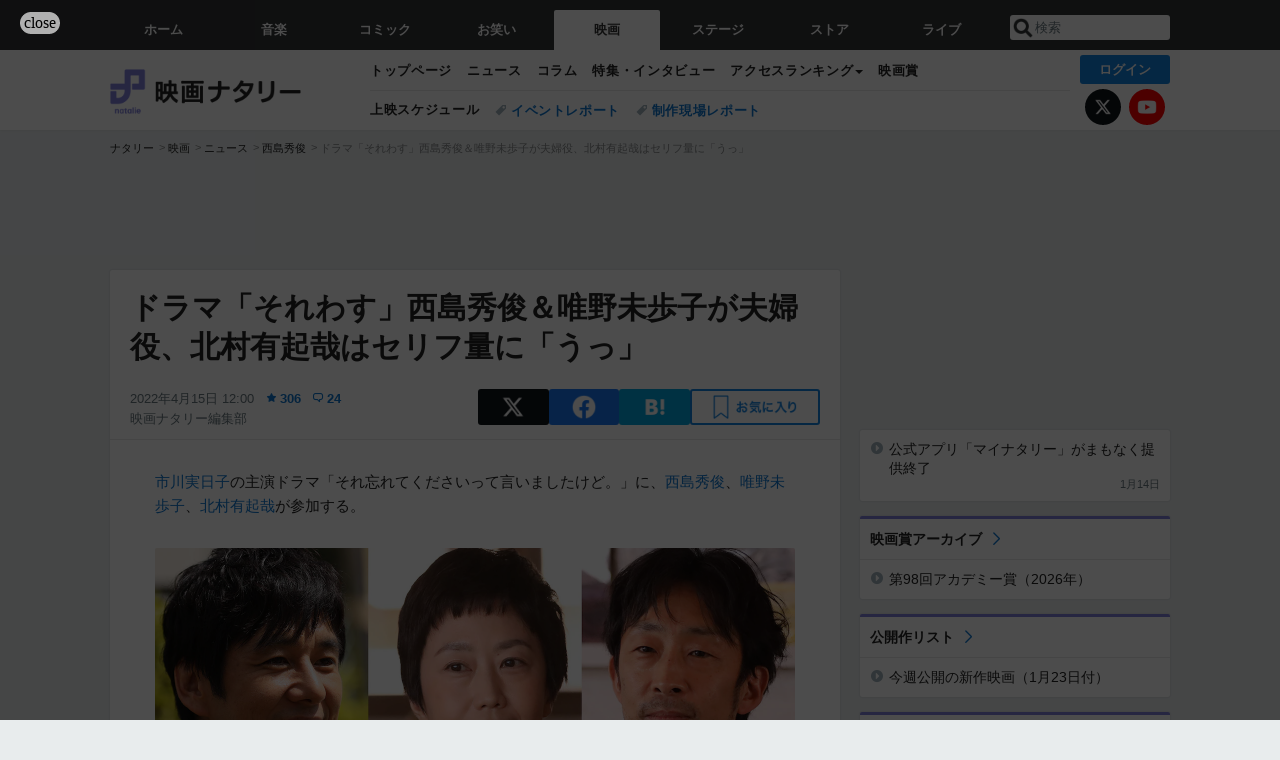

--- FILE ---
content_type: text/html; charset=UTF-8
request_url: https://natalie.mu/eiga/news/473995
body_size: 28963
content:
<!DOCTYPE html>
<html lang="ja">
<head prefix="og: http://ogp.me/ns# fb: http://ogp.me/ns/fb# website: http://ogp.me/ns/website#">
    <link rel="preload" as="style" href="https://ogre.natalie.mu/build/assets/vue-DT3hGyI8.css">
<link rel="modulepreload" href="https://ogre.natalie.mu/build/assets/app-D8IiyF0U.js">
<link rel="modulepreload" href="https://ogre.natalie.mu/build/assets/auth-NXUcgq7P.js">
<link rel="modulepreload" href="https://ogre.natalie.mu/build/assets/follow-button-DdEI0M_M.js">
<link rel="modulepreload" href="https://ogre.natalie.mu/build/assets/globalEntry-aRVymWwG.js">
<link rel="stylesheet" href="https://ogre.natalie.mu/build/assets/vue-DT3hGyI8.css">
<script type="module" src="https://ogre.natalie.mu/build/assets/app-D8IiyF0U.js"></script>
<script type="module" src="https://ogre.natalie.mu/build/assets/globalEntry-aRVymWwG.js"></script>    <title>ドラマ「それわす」西島秀俊＆唯野未歩子が夫婦役、北村有起哉はセリフ量に「うっ」（コメントあり） - 映画ナタリー</title>
    <meta charset="UTF-8">
    <meta name="author" content="Natasha, Inc.">
    <meta name="viewport" content="width=1060, user-scalable=yes" />
    <meta name="description" content="市川実日子の主演ドラマ「それ忘れてくださいって言いましたけど。」に、西島秀俊、唯野未歩子、北村有起哉が参加する。">
        <meta name="robots" content="max-image-preview:large">

                <script>
            window.googletag = window.googletag || {cmd: []};
            var google_interstitial_slot;
            googletag.cmd.push(function() {
                google_interstitial_slot = googletag.defineOutOfPageSlot(
                    "/4581080/pc_eiga_interstitial", googletag.enums.OutOfPageFormat.INTERSTITIAL);
                if (google_interstitial_slot) {
                    google_interstitial_slot.addService(googletag.pubads());
                }
                googletag.pubads().enableSingleRequest();
                googletag.enableServices();
                googletag.display(google_interstitial_slot);
            });
        </script>
    
<script src="https://flux-cdn.com/client/natasha/natalie.min.js" async></script>
<script type="text/javascript">
    window.pbjs = window.pbjs || {que: []};
</script>

<script src="https://securepubads.g.doubleclick.net/tag/js/gpt.js" async></script>
<script type="text/javascript">
    window.googletag = window.googletag || {cmd: []};
</script>

<script type="text/javascript">
    window.fluxtag = {
        readyBids: {
            prebid: false,
            amazon: false,
            google: false
        },
        failSafeTimeout: 3e3,
        isFn: function isFn(object) {
            var _t = 'Function';
            var toString = Object.prototype.toString;
            return toString.call(object) === '[object ' + _t + ']';
        },
        launchAdServer: function() {
            if (!fluxtag.readyBids.prebid || !fluxtag.readyBids.amazon) {
                return;
            }
            fluxtag.requestAdServer();
        },
        requestAdServer: function() {
            if (!fluxtag.readyBids.google) {
                fluxtag.readyBids.google = true;
                googletag.cmd.push(function () {
                    if (!!(pbjs.setTargetingForGPTAsync) && fluxtag.isFn(pbjs.setTargetingForGPTAsync)) {
                        pbjs.que.push(function () {
                            pbjs.setTargetingForGPTAsync();
                        });
                    }
                    googletag.pubads().refresh(fluxPbSlots);
                });
            }
        }
    };
</script>

<script type="text/javascript">
    setTimeout(function() {
        fluxtag.requestAdServer();
    }, fluxtag.failSafeTimeout);
</script>


<script>
    !function(a9,a,p,s,t,A,g){if(a[a9])return;function q(c,r){a[a9]._Q.push([c,r])}a[a9]={init:function(){q("i",arguments)},fetchBids:function(){q("f",arguments)},setDisplayBids:function(){},targetingKeys:function(){return[]},_Q:[]};A=p.createElement(s);A.async=!0;A.src=t;g=p.getElementsByTagName(s)[0];g.parentNode.insertBefore(A,g)}("apstag",window,document,"script","//c.amazon-adsystem.com/aax2/apstag.js");
    apstag.init({
        pubID: '3673',
        adServer: 'googletag'
    });
    apstag.fetchBids({
        slots: [
                                            {
                slotID: 'div-gpt-ad-5000000000001-0',
                slotName: '/4581080/pc_eiga_billboard',
                sizes: [[1,1],[970,250]]            },
                            {
                slotID: 'div-gpt-ad-5000000000004-0',
                slotName: '/4581080/pc_eiga_super_top',
                sizes: [728,90]            },
                                        {
                    slotID: 'div-gpt-ad-5000000000010-0',
                    slotName: '/4581080/pc_eiga_w_rectangle_1',
                    sizes: [[300,250],[1,1]]                },
                        {
                    slotID: 'div-gpt-ad-5000000000011-0',
                    slotName: '/4581080/pc_eiga_w_rectangle_2',
                    sizes: [300,250]                },
                        {
                    slotID: 'div-gpt-ad-5000000000007-0',
                    slotName: '/4581080/pc_eiga_rectangle_top',
                    sizes: [[300,250],[1,1]]                },
                        {
                    slotID: 'div-gpt-ad-5000000000009-0',
                    slotName: '/4581080/pc_eiga_rectangle_bottom',
                    sizes: [[300,600],[300,250]]                },
                        {
                    slotID: 'div-gpt-ad-5000000000008-0',
                    slotName: '/4581080/pc_eiga_rectangle_middle',
                    sizes: [300,250]                },
                ],
        timeout: 2e3
    }, function(bids) {
        googletag.cmd.push(function(){
            apstag.setDisplayBids();
            fluxtag.readyBids.amazon = true;
            fluxtag.launchAdServer();
        });
    });
</script>

<script type="text/javascript">
    var fluxPbSlots = [];
    var fluxNonPbSlots = [];

    googletag.cmd.push(function() {
                        
                        fluxPbSlots.push(googletag.defineSlot('/4581080/pc_eiga_billboard', [[1,1],[970,250]], 'div-gpt-ad-5000000000001-0').addService(googletag.pubads()).setCollapseEmptyDiv(true, true));
        
                
        fluxPbSlots.push(googletag.defineSlot('/4581080/pc_eiga_super_top', [728,90], 'div-gpt-ad-5000000000004-0').addService(googletag.pubads()));

                                    fluxPbSlots.push(googletag.defineSlot('/4581080/pc_eiga_w_rectangle_1', [[300,250],[1,1]], 'div-gpt-ad-5000000000010-0').addService(googletag.pubads()));
                                fluxPbSlots.push(googletag.defineSlot('/4581080/pc_eiga_w_rectangle_2', [300,250], 'div-gpt-ad-5000000000011-0').addService(googletag.pubads()));
                                fluxPbSlots.push(googletag.defineSlot('/4581080/pc_eiga_rectangle_top', [[300,250],[1,1]], 'div-gpt-ad-5000000000007-0').addService(googletag.pubads()));
                                fluxPbSlots.push(googletag.defineSlot('/4581080/pc_eiga_rectangle_bottom', [[300,600],[300,250]], 'div-gpt-ad-5000000000009-0').addService(googletag.pubads()));
                                fluxPbSlots.push(googletag.defineSlot('/4581080/pc_eiga_rectangle_middle', [300,250], 'div-gpt-ad-5000000000008-0').addService(googletag.pubads()));
            
                googletag.pubads()
            .setTargeting('genre', 'eiga')
            .setTargeting('content', 'news')
            .setTargeting('action', 'show')
            .setTargeting('article_tag', 'null')
            .setTargeting('path', location.pathname);

                googletag.pubads().enableSingleRequest();
        googletag.pubads().disableInitialLoad();
        googletag.enableServices();

                googletag.pubads().refresh(fluxNonPbSlots);

                if (!!(window.pbFlux) && !!(window.pbFlux.prebidBidder) && fluxtag.isFn(window.pbFlux.prebidBidder)) {
            pbjs.que.push(function () {
                window.pbFlux.prebidBidder();
            });
        } else {
            fluxtag.readyBids.prebid = true;
            fluxtag.launchAdServer();
        }
    });
</script>

<script data-sdk="l/1.1.10" data-cfasync="false" nowprocket src="https://html-load.com/loader.min.js" charset="UTF-8"></script>
<script nowprocket>(function(){function t(o,e){const r=n();return(t=function(t,n){return r[t-=323]})(o,e)}function n(){const t=["getComputedStyle","href","2344xFsGae","map","loader_light","from","92hXTSnb","now","https://error-report.com/report","message","append","write","height","8647fqHSGa","Failed to load script: ","none","hostname","VGhlcmUgd2FzIGEgcHJvYmxlbSBsb2FkaW5nIHRoZSBwYWdlLiBQbGVhc2UgY2xpY2sgT0sgdG8gbGVhcm4gbW9yZS4=","width","https://","documentElement",'script[src*="//',"setAttribute","2605120AmJlZp","width: 100vw; height: 100vh; z-index: 2147483647; position: fixed; left: 0; top: 0;","Cannot find currentScript","textContent","&url=","forEach","508enLTiO","currentScript","contains","script","POST","/loader.min.js","toString","searchParams","2043206tymBJE","appendChild","&domain=","src","style","rtt","data","link,style","&error=","outerHTML","check","https://report.error-report.com/modal?eventId=&error=","setItem","1982511LJYqjt","Fallback Failed","getBoundingClientRect","7tdulod","Script not found","remove","close-error-report","235pARUfW","split","1136760nbapQj","charCodeAt","name","display","concat","_fa_","type","url","querySelectorAll","recovery","removeEventListener",'/loader.min.js"]',"host","as_","attributes","onLine","https://report.error-report.com/modal?eventId=&error=Vml0YWwgQVBJIGJsb2NrZWQ%3D&domain=","connection","createElement","loader-check","text","https://report.error-report.com/modal?eventId=","length","querySelector","localStorage","value","location","as_index","last_bfa_at","2601FMWpPW","btoa","addEventListener","error","as_modal_loaded","iframe","reload","title"];return(n=function(){return t})()}(function(){const o=t,e=n();for(;;)try{if(332235===parseInt(o(342))/1*(parseInt(o(335))/2)+parseInt(o(379))/3+-parseInt(o(358))/4*(parseInt(o(386))/5)+parseInt(o(388))/6*(-parseInt(o(382))/7)+-parseInt(o(331))/8*(parseInt(o(417))/9)+-parseInt(o(352))/10+-parseInt(o(366))/11)break;e.push(e.shift())}catch(t){e.push(e.shift())}})(),(()=>{"use strict";const n=t,o=n=>{const o=t;let e=0;for(let t=0,r=n[o(410)];t<r;t++)e=(e<<5)-e+n[o(389)](t),e|=0;return e},e=class{static[n(376)](){const t=n;var e,r;let c=arguments[t(410)]>0&&void 0!==arguments[0]?arguments[0]:t(397),a=!(arguments[t(410)]>1&&void 0!==arguments[1])||arguments[1];const i=Date[t(336)](),s=i-i%864e5,d=s-864e5,l=s+864e5,u=t(401)+o(c+"_"+s),w=t(401)+o(c+"_"+d),p=t(401)+o(c+"_"+l);return u!==w&&u!==p&&w!==p&&!(null!==(e=null!==(r=window[u])&&void 0!==r?r:window[w])&&void 0!==e?e:window[p])&&(a&&(window[u]=!0,window[w]=!0,window[p]=!0),!0)}};function r(o,e){const r=n;try{window[r(412)][r(378)](window[r(414)][r(400)]+r(393)+btoa(r(416)),Date[r(336)]()[r(364)]())}catch(t){}try{!async function(n,o){const e=r;try{if(await async function(){const n=t;try{if(await async function(){const n=t;if(!navigator[n(403)])return!0;try{await fetch(location[n(330)])}catch(t){return!0}return!1}())return!0;try{if(navigator[n(405)][n(371)]>1e3)return!0}catch(t){}return!1}catch(t){return!1}}())return;const r=await async function(n){const o=t;try{const t=new URL(o(337));t[o(365)][o(339)](o(394),o(333)),t[o(365)][o(339)](o(328),""),t[o(365)][o(339)](o(338),n),t[o(365)][o(339)](o(395),location[o(330)]);const e=await fetch(t[o(330)],{method:o(362)});return await e[o(408)]()}catch(t){return o(324)}}(n);document[e(396)](e(373))[e(357)]((t=>{const n=e;t[n(384)](),t[n(355)]=""}));let a=!1;window[e(323)](e(338),(t=>{const n=e;n(325)===t[n(372)]&&(a=!0)}));const i=document[e(406)](e(326));i[e(369)]=e(409)[e(392)](r,e(374))[e(392)](btoa(n),e(368))[e(392)](o,e(356))[e(392)](btoa(location[e(330)])),i[e(351)](e(370),e(353)),document[e(349)][e(367)](i);const s=t=>{const n=e;n(385)===t[n(372)]&&(i[n(384)](),window[n(398)](n(338),s))};window[e(323)](e(338),s);const d=()=>{const t=e,n=i[t(381)]();return t(344)!==window[t(329)](i)[t(391)]&&0!==n[t(347)]&&0!==n[t(341)]};let l=!1;const u=setInterval((()=>{if(!document[e(360)](i))return clearInterval(u);d()||l||(clearInterval(u),l=!0,c(n,o))}),1e3);setTimeout((()=>{a||l||(l=!0,c(n,o))}),3e3)}catch(t){c(n,o)}}(o,e)}catch(t){c(o,e)}}function c(t,o){const e=n;try{const n=atob(e(346));confirm(n)?location[e(330)]=e(377)[e(392)](btoa(t),e(368))[e(392)](o,e(356))[e(392)](btoa(location[e(330)])):location[e(327)]()}catch(t){location[e(330)]=e(404)[e(392)](o)}}(()=>{const t=n,o=n=>t(343)[t(392)](n);let c="";try{var a,i;null===(a=document[t(359)])||void 0===a||a[t(384)]();const n=null!==(i=function(){const n=t,o=n(415)+window[n(418)](window[n(414)][n(345)]);return window[o]}())&&void 0!==i?i:0;if(!e[t(376)](t(407),!1))return;const s="html-load.com,fb.html-load.com,content-loader.com,fb.content-loader.com"[t(387)](",");c=s[0];const d=document[t(411)](t(350)[t(392)](s[n],t(399)));if(!d)throw new Error(t(383));const l=Array[t(334)](d[t(402)])[t(332)]((n=>({name:n[t(390)],value:n[t(413)]})));if(n+1<s[t(410)])return function(n,o){const e=t,r=e(415)+window[e(418)](window[e(414)][e(345)]);window[r]=o}(0,n+1),void function(n,o){const e=t;var r;const c=document[e(406)](e(361));o[e(357)]((t=>{const n=e;let{name:o,value:r}=t;return c[n(351)](o,r)})),c[e(351)](e(369),e(348)[e(392)](n,e(363))),document[e(340)](c[e(375)]);const a=null===(r=document[e(359)])||void 0===r?void 0:r[e(375)];if(!a)throw new Error(e(354));document[e(340)](a)}(s[n+1],l);r(o(t(380)),c)}catch(n){try{n=n[t(364)]()}catch(t){}r(o(n),c)}})()})();})();</script>

<script>
    window.gnshbrequest = window.gnshbrequest || {cmd:[]};
    window.gnshbrequest.cmd.push(function(){
        window.gnshbrequest.forceInternalRequest();
    });
</script>
<script async src="https://securepubads.g.doubleclick.net/tag/js/gpt.js"></script>
<script async src="https://cpt.geniee.jp/hb/v1/155656/1636/wrapper.min.js"></script>
    
                        <script>
            window.dataLayer = window.dataLayer || [];
            dataLayer.push({"genre":"eiga","controller":"news","action":"show","published_date":"2022-04-15"});
        </script>
        <script>(function(w,d,s,l,i){w[l]=w[l]||[];w[l].push({'gtm.start':new Date().getTime(),event:'gtm.js'});var f=d.getElementsByTagName(s)[0], j=d.createElement(s),dl=l!='dataLayer'?'&l='+l:'';j.async=true;j.src= 'https://www.googletagmanager.com/gtm.js?id='+i+dl;f.parentNode.insertBefore(j,f);})(window,document,'script','dataLayer','GTM-KQ3F3HP');</script>
    
            <link rel="canonical" href="https://natalie.mu/eiga/news/473995">
                    <meta name="news_keywords" content="西島秀俊,唯野未歩子,北村有起哉,市川実日子">
            
    <link rel="stylesheet" href="https://natalie.mu/asset/common/polar/desktop/css/eiga-v1769136273.css" />

    <link rel="shortcut icon" href="https://ogre.natalie.mu/asset/natalie/common/polar/desktop/image/eiga/favicon.ico" />
    <link rel="apple-touch-icon" href="https://ogre.natalie.mu/asset/natalie/common/polar/desktop/image/eiga/apple-touch-icon.png" />

        
        
        
            <link rel="modulepreload" href="https://ogre.natalie.mu/build/assets/my-DwcppuI9.js">
<link rel="modulepreload" href="https://ogre.natalie.mu/build/assets/notyf.min-Cwod4UaU.js">
<script type="module" src="https://ogre.natalie.mu/build/assets/my-DwcppuI9.js"></script>
<script type="module" src="https://ogre.natalie.mu/build/assets/notyf.min-Cwod4UaU.js"></script><link rel="stylesheet" href="https://natalie.mu/asset/common/polar/desktop/css/my-v1769136273.css" />

        <meta property="og:site_name" content="映画ナタリー" />
    <meta property="og:title" content="ドラマ「それわす」西島秀俊＆唯野未歩子が夫婦役、北村有起哉はセリフ量に「うっ」（コメントあり） - 映画ナタリー" />
    <meta property="og:type" content="article" />
    <meta property="og:url" content="https://natalie.mu/eiga/news/473995" />
    <meta property="og:description" content="市川実日子の主演ドラマ「それ忘れてくださいって言いましたけど。」に、西島秀俊、唯野未歩子、北村有起哉が参加する。">
    <meta property="og:image" content="https://ogre.natalie.mu/media/news/eiga/2022/0415/sorewasu_202204_01.jpg?impolicy=twitter_card_face_crop" />
    <meta property="og:image:type" content="image/jpeg" />
    <meta property="og:image:width" content="1200" />
    <meta property="og:image:height" content="630" />
    <meta property="fb:app_id" content="242059559172717" />
    <meta name="twitter:card" content="summary_large_image" />
    <meta name="twitter:creator" content="@eiga_natalie" />
    <meta name="twitter:site" content="@eiga_natalie" />
    <meta name="twitter:title" content="ドラマ「それわす」西島秀俊＆唯野未歩子が夫婦役、北村有起哉はセリフ量に「うっ」（コメントあり） - 映画ナタリー" />
    <meta name="twitter:description" content="市川実日子の主演ドラマ「それ忘れてくださいって言いましたけど。」に、西島秀俊、唯野未歩子、北村有起哉が参加する。" />
    <meta name="twitter:url" content="https://natalie.mu/eiga/news/473995" />
    <meta name="twitter:image" content="https://ogre.natalie.mu/media/news/eiga/2022/0415/sorewasu_202204_01.jpg?impolicy=twitter_card_face_crop" />

            <meta property="og:title:short" content="ドラマ「それわす」西島秀俊＆唯野未歩子が夫婦役" />
    
                    <script type="text/javascript">
            window._taboola = window._taboola || [];
            _taboola.push({article:'auto'});
            !function (e, f, u, i) {
                if (!document.getElementById(i)){
                    e.async = 1;
                    e.src = u;
                    e.id = i;
                    f.parentNode.insertBefore(e, f);
                }
            }(document.createElement('script'),
                document.getElementsByTagName('script')[0],
                '//cdn.taboola.com/libtrc/natashainc-network/loader.js',
                'tb_loader_script');
            if(window.performance && typeof window.performance.mark == 'function')
            {window.performance.mark('tbl_ic');}
        </script>
    </head>
<body id="page-top">

<noscript><iframe src="https://www.googletagmanager.com/ns.html?id=GTM-KQ3F3HP" height="0" width="0" style="display:none;visibility:hidden"></iframe></noscript>
<noscript><span class="error-text">「ナタリー」のサービスを快適に利用するために、JavaScript を ON にしてください</span></noscript>

    <script>
        (function () {
            function getCookie(name) {
                return document.cookie
                    .split('; ')
                    .find(row => row.startsWith(name + '='))
                    ?.split('=')[1] ?? null;
            }

            const staffConfig = getCookie('staff_config');
            const isStaff = Boolean(staffConfig);

            window.natalie = window.natalie || {};
            window.natalie.isStaff = () => isStaff;
        })();
    </script>

        

        <div class="ca_profitx_ad_container ca_profitx_mediaid_5238 ca_profitx_pageid_37782" id="profitx-interstitial-external">
        <div class="ca_profitx_ad" data-ca-profitx-ad data-ca-profitx-tagid="45839" data-ca-profitx-spotid="pfxad_45839" data-ca-profitx-pageid="37782"></div>
        <div class="ca_profitx_ad" data-ca-profitx-ad data-ca-profitx-tagid="45840" data-ca-profitx-spotid="pfxad_45840" data-ca-profitx-pageid="37782"></div>
    </div>

<script>
    (function() {
        const isStaff = window.natalie?.isStaff?.() === true;
        const containers = [
            { id: 'profitx-interstitial', pageId: '36802' },
            { id: 'profitx-interstitial-external', pageId: '37782' },
        ];

        if (isStaff) {
            return;
        }

        containers.forEach(({ id, pageId }) => {
            const container = document.getElementById(id);
            if (!container) {
                return;
            }

            const script = document.createElement('script');
            script.src = 'https://cdn.caprofitx.com/media/5238/pfx.js';
            script.async = true;
            script.type = 'text/javascript';
            script.charset = 'utf-8';
            script.setAttribute('data-ca-profitx-pageid', pageId);
            script.setAttribute('data-ca-profitx-js', '');
            container.appendChild(script);
        });
    })();
</script>



                <div id="im-7bd2f7447ca7482c9f8989b9dead48d7"></div>
        <script>
            (function() {
                const isStaff = window.natalie?.isStaff?.() === true;
                if (isStaff) {
                    return;
                }

                const container = document.getElementById('im-7bd2f7447ca7482c9f8989b9dead48d7');
                if (!container) {
                    return;
                }

                const script = document.createElement('script');
                script.src = 'https://ogre.natalie.mu/asset/natalie/common/polar/desktop/js/ad/imobile_interstitial.js?v=1769136273';
                script.async = true;
                container.appendChild(script);
            })();
        </script>
    
        

                <div class="NA_ad_large">
            <!-- AD:pc_eiga_billboard -->
<div class="NA_ad" align="center">
    <div id="div-gpt-ad-5000000000001-0" style="line-height: 0;">
        <script type="text/javascript">
            googletag.cmd.push(function() { googletag.display("div-gpt-ad-5000000000001-0"); });
        </script>
    </div>
</div>
        </div>
    
                    
<nav class="NA_globalnav_wrapper">
    <div class="NA_globalnav">
        <ul class="NA_globalnav_tab" role="navigation">
            <li class="NA_globalnav_tab_01"><a href="https://natalie.mu" data-google-interstitial="false" data-gtm-click="グローバルナビ"><span class="NA_globalnav_tab_label">ホーム</span></a></li>
                                                        <li class="NA_globalnav_tab_02"><a href="https://natalie.mu/music" data-google-interstitial="false" data-gtm-click="グローバルナビ"><span class="NA_globalnav_tab_label">音楽</span></a></li>
                <li class="NA_globalnav_tab_03"><a href="https://natalie.mu/comic" data-google-interstitial="false" data-gtm-click="グローバルナビ"><span class="NA_globalnav_tab_label">コミック</span></a></li>
                <li class="NA_globalnav_tab_04"><a href="https://natalie.mu/owarai" data-google-interstitial="false" data-gtm-click="グローバルナビ"><span class="NA_globalnav_tab_label">お笑い</span></a></li>
                <li class="NA_globalnav_tab_05 NA_current"><a href="https://natalie.mu/eiga" data-google-interstitial="false" data-gtm-click="グローバルナビ"><span class="NA_globalnav_tab_label">映画</span></a></li>
                <li class="NA_globalnav_tab_06"><a href="https://natalie.mu/stage" data-google-interstitial="false" data-gtm-click="グローバルナビ"><span class="NA_globalnav_tab_label">ステージ</span></a></li>
                        <li class="NA_globalnav_tab_07"><a href="https://store.natalie.mu" target="_blank" data-google-interstitial="false" data-gtm-click="global_navi"><span class="NA_globalnav_tab_label">ストア</span></a></li>
            <li class="NA_globalnav_tab_08"><a href="https://live.natalie.mu" target="_blank" data-google-interstitial="false" data-gtm-click="global_navi"><span class="NA_globalnav_tab_label">ライブ</span></a></li>
        </ul>
        <div class="NA_search">
            <form name="search" method="get" action="/search">
                <button class="NA_search_btn" type="submit">送信</button>
                <input name="query" id="NA_search_input" class="NA_search_input" type="search" placeholder="検索" maxlength="64" value="" required>
                                    <input type="hidden" name="g" value="eiga">
                                <ul id="NA_search_suggest" style="display:none;"></ul>
            </form>
        </div>
    </div>
</nav>

<div class="NA_container" id="app">
    <div id="app-header-login" class="NA_layout_header">
                        <header class="NA_header NA_header-userfunc-enable">
        <div class="NA_localnav">
            <div class="NA_localnav_logo" role="banner">
                                    <a href="https://natalie.mu/eiga" data-google-interstitial="false">映画ナタリー</a>
                            </div>
            <desktop-header-login-button
                :current-path="'/eiga/news/473995'" />
            </desktop-header-login-button>
            <div class="NA_localnav_banner">
                                    <ul class="NA_localnav_menu">
        <li><a href="https://natalie.mu/eiga" data-google-interstitial="false" data-gtm-click="ローカルナビ">トップページ</a></li>
        <li><a href="https://natalie.mu/eiga/news" data-google-interstitial="false" data-gtm-click="ローカルナビ">ニュース</a></li>
        <li><a href="https://natalie.mu/eiga/column" data-google-interstitial="false" data-gtm-click="ローカルナビ">コラム</a></li>
        <li><a href="https://natalie.mu/eiga/pp" data-google-interstitial="false" data-gtm-click="ローカルナビ">特集・インタビュー</a></li>
                                <li class="NA_localnav_menu_dropdown">
            <a>アクセスランキング</a>
            <ul class="NA_localnav_menu_dropdown_list">
                <li><a href="https://natalie.mu/eiga/news/list/order_by/views" data-google-interstitial="false" data-gtm-click="ローカルナビ">記事アクセスランキング</a></li>
                <li><a href="https://natalie.mu/eiga/gallery/hot" data-google-interstitial="false" data-gtm-click="ローカルナビ">画像アクセスランキング</a></li>
                                <li><a href="https://natalie.mu/eiga/artist" data-google-interstitial="false" data-gtm-click="ローカルナビ">話題の俳優・映画監督</a></li>
                                                    <li><a href="https://natalie.mu/eiga/film" data-google-interstitial="false" data-gtm-click="ローカルナビ">話題の映画</a></li>
                    <li><a href="https://natalie.mu/eiga/drama" data-google-interstitial="false" data-gtm-click="ローカルナビ">話題のドラマ</a></li>
                                                <li><a href="https://natalie.mu/eiga/gallery/hot/media" data-google-interstitial="false" data-gtm-click="ローカルナビ">話題の動画</a></li>
            </ul>
        </li>
        <li><a href="https://natalie.mu/eiga/award" data-google-interstitial="false" data-gtm-click="ローカルナビ">映画賞</a></li>            </ul>
            <ul class="NA_localnav_tag">
                            <li class="NA_localnav_go"><a href="https://natalie.mu/eiga/go" data-google-interstitial="false" data-gtm-click="ローカルナビ">上映スケジュール</a></li>
                                                    <li><a href="https://natalie.mu/eiga/tag/406" data-google-interstitial="false" data-gtm-click="ローカルナビ_タグ">イベントレポート</a></li>
                            <li><a href="https://natalie.mu/eiga/tag/480" data-google-interstitial="false" data-gtm-click="ローカルナビ_タグ">制作現場レポート</a></li>
                    </ul>
        <ul class="NA_localnav_account">
        <li class="NA_localnav_account_x"><a href="https://twitter.com/eiga_natalie" target="_blank" data-google-interstitial="false" data-gtm-click="local_navi_x">X</a></li>
        <li class="NA_localnav_account_yt"><a href="https://www.youtube.com/@eiga.natalie.original" target="_blank" data-google-interstitial="false" data-gtm-click="local_navi_youtube">YouTube</a></li>
    </ul>
                            </div>
        </div>
    </header>

                        
            <section>
        <ul class="NA_breadcrumb" role="navigation">
                                                <li><a href="https://natalie.mu" data-gtm-click="パンくず">ナタリー</a></li>
                                                                <li><a href="https://natalie.mu/eiga" data-gtm-click="パンくず">映画</a></li>
                                                                <li><a href="https://natalie.mu/eiga/news" data-gtm-click="パンくず">ニュース</a></li>
                                                                <li><a href="https://natalie.mu/eiga/artist/14511" data-gtm-click="パンくず">西島秀俊</a></li>
                                                                <li>ドラマ「それわす」西島秀俊＆唯野未歩子が夫婦役、北村有起哉はセリフ量に「うっ」</li>
                                    </ul>
    </section>
    
            </div>
        <div class="NA_layout_2col">
        <div class="NA_layout_2col_left">
            <main role="main">
                                <!-- AD:pc_eiga_super_top -->
    <div class="NA_ad NA_ad-728x90" align="center">
        <div id="div-gpt-ad-5000000000004-0">
            <script type="text/javascript">
                googletag.cmd.push(function() { googletag.display("div-gpt-ad-5000000000004-0"); });
            </script>
        </div>
    </div>

                <article class="NA_article">
                    <div class="NA_article_header">
                        <h1 class="NA_article_title">ドラマ「それわす」西島秀俊＆唯野未歩子が夫婦役、北村有起哉はセリフ量に「うっ」</h1>
                        <p class="NA_article_data">
                            <span class="NA_article_date">2022年4月15日 12:00</span>
                            <span class="NA_article_score"><label for="score_popup" class="NA_popup_open">306</label></span>                            <span class="NA_article_score-comment"><a href="https://natalie.mu/eiga/news/473995/comment">24</a></span>                            <span class="NA_article_author"><a href="https://natalie.mu/eiga/author/74">映画ナタリー編集部</a></span>                        </p>

                                                                            <div class="NA_popup_wrap">
    <input id="score_popup" type="checkbox">
    <div class="NA_popup_overlay">
        <label for="score_popup" class="NA_popup_trigger"></label>
        <div class="NA_popup_content">
            <label for="score_popup" class="NA_popup_close">×</label>
            <p class="NA_popup_total">306</p>
            <p class="NA_popup_describe">この記事に関するナタリー公式アカウントの投稿が、SNS上でシェア / いいねされた数の合計です。</p>
            <ul class="NA_popup_detail">
                <li class="NA_popup_x"><span class="NA_popup_x_rt">95</span> <span class="NA_popup_x_fav">203</span></li>
                <li class="NA_popup_fb">8 シェア</li>
            </ul>
                            <div class="NA_popup_link">
                    <a href="https://natalie.mu/eiga/news/473995/comment">記事へのコメント<small>（24件）</small></a>
                </div>
                    </div>
    </div>
</div>
                        
                                                                            <div data-cmp="app-user-favorite" class="NA_share">
    <ul class="NA_share_list">
        <!-- X -->
        <li class="NA_share_list_x">
            <a href="https://twitter.com/intent/tweet?url=https%3A%2F%2Fnatalie.mu%2Feiga%2Fnews%2F473995&text=%E3%83%89%E3%83%A9%E3%83%9E%E3%80%8C%E3%81%9D%E3%82%8C%E3%82%8F%E3%81%99%E3%80%8D%E8%A5%BF%E5%B3%B6%E7%A7%80%E4%BF%8A%EF%BC%86%E5%94%AF%E9%87%8E%E6%9C%AA%E6%AD%A9%E5%AD%90%E3%81%8C%E5%A4%AB%E5%A9%A6%E5%BD%B9%E3%80%81%E5%8C%97%E6%9D%91%E6%9C%89%E8%B5%B7%E5%93%89%E3%81%AF%E3%82%BB%E3%83%AA%E3%83%95%E9%87%8F%E3%81%AB%E3%80%8C%E3%81%86%E3%81%A3%E3%80%8D%EF%BC%88%E3%82%B3%E3%83%A1%E3%83%B3%E3%83%88%E3%81%82%E3%82%8A%EF%BC%89"
                target="_blank"
                class="GAE_tweetBtnTop"
                rel="nofollow"
                data-gtm-click="top_share"
            >
                X
            </a>
        </li>
        <!-- Facebook -->
        <li class="NA_share_list_fb">
            <a href="http://www.facebook.com/sharer/sharer.php?u=https%3A%2F%2Fnatalie.mu%2Feiga%2Fnews%2F473995&t=%E3%83%89%E3%83%A9%E3%83%9E%E3%80%8C%E3%81%9D%E3%82%8C%E3%82%8F%E3%81%99%E3%80%8D%E8%A5%BF%E5%B3%B6%E7%A7%80%E4%BF%8A%EF%BC%86%E5%94%AF%E9%87%8E%E6%9C%AA%E6%AD%A9%E5%AD%90%E3%81%8C%E5%A4%AB%E5%A9%A6%E5%BD%B9%E3%80%81%E5%8C%97%E6%9D%91%E6%9C%89%E8%B5%B7%E5%93%89%E3%81%AF%E3%82%BB%E3%83%AA%E3%83%95%E9%87%8F%E3%81%AB%E3%80%8C%E3%81%86%E3%81%A3%E3%80%8D%EF%BC%88%E3%82%B3%E3%83%A1%E3%83%B3%E3%83%88%E3%81%82%E3%82%8A%EF%BC%89"
                target="_blank"
                class="GAE_fbShareBtnTop"
                rel="nofollow"
                data-gtm-click="top_share"
            >
                Facebook
            </a>
        </li>
        <!-- はてなブックマーク -->
        <li class="NA_share_list_hb">
            <a href="http://b.hatena.ne.jp/entry/https%3A%2F%2Fnatalie.mu%2Feiga%2Fnews%2F473995"
                class="GAE_hatenaBookmarkBtnTop"
                onclick="window.open((this.href), 'HatenaWindow', 'width=900, height=470, menubar=no, toolbar=no, scrollbars=yes'); return false;"
                rel="nofollow"
                data-gtm-click="top_share"
            >
                はてなブックマーク
            </a>
        </li>
        <!-- ナタリーお気に入り -->
        <desktop-user-favorite
            :entity-id="473995"
            type="news"
            position="article_top_fav"
        />
    </ul>
</div>
                        
                    </div>
                    <div class="NA_article_body">
                                                
                                                                            <p><wbr><a href="https://natalie.mu/eiga/artist/24754" data-gtm-click="記事_セクション_本文_アーティスト">市川実日子</a>の主演ドラマ「それ忘れてくださいって言いましたけど。」に、<wbr><a href="https://natalie.mu/eiga/artist/14511" data-gtm-click="記事_セクション_本文_アーティスト">西島秀俊</a>、<wbr><a href="https://natalie.mu/eiga/artist/18925" data-gtm-click="記事_セクション_本文_アーティスト">唯野未歩子</a>、<wbr><a href="https://natalie.mu/eiga/artist/23673" data-gtm-click="記事_セクション_本文_アーティスト">北村有起哉</a>が参加する。</p>
                        
                                                                                                                    <div class="NA_article_img">
                                    <a href="https://natalie.mu/eiga/gallery/news/473995/1803177">
                                        <div class="NA_article_img_thumb">
                                            <img src="https://ogre.natalie.mu/media/news/eiga/2022/0415/sorewasu_202204_01.jpg?imwidth=1280&amp;imdensity=1" width="1280" height="720" alt="左から西島秀俊、唯野未歩子、北村有起哉。">
                                        </div>
                                        <p class="NA_article_img_caption">左から西島秀俊、唯野未歩子、北村有起哉。</p>                                        <p class="NA_article_img_link">高画質で見る</p>
                                    </a>
                                </div>
                                                                                    
                                                <p>本作は、東京・下北沢のカフェ“CITY COUNTRY CITY”が舞台の物語。太陽にまつわる予言がネットで拡散されたある日、たまたま店に集った役者たちの会話が描かれる。市川がアルバイトスタッフのミカコさん、<wbr><a href="https://natalie.mu/eiga/artist/314" data-gtm-click="記事_セクション_本文_アーティスト">曽我部恵一</a>がオーナーのソカベさん、<wbr><a href="https://natalie.mu/eiga/artist/62470" data-gtm-click="記事_セクション_本文_アーティスト">吉田羊</a>がミカコさんの役者仲間ヨウコさんに扮した。</p><p>西島と唯野は、役者夫婦のケンさん、チカさんを演じる。西島は「すごく自由でみんながリラックスして面白いものを作るという雰囲気にあふれていたので楽しめました」と撮影時を回想し、唯野は脚本について「読み物として面白い！ でも、これどう演じるんだろう？ってドキドキしました」とコメントする。</p><p>そして北村は、カフェをふらりと訪れる学者風の男性役にキャスティングされた。二つ返事で出演を引き受けたという彼は「あまりのセリフの多さに『うっ』っとなりまして。もうちょっと慎重になっていればよかったと思いました」と脚本に触れた際の心境を明かした。</p><p>「それ忘れてくださいって言いましたけど。」は4月23日からParaviで独占配信。太田麻衣子が脚本、太田良が監督を担当した。</p><h2 id="NA_article_main_h2_1">それ忘れてくださいって言いましたけど。</h2><p>Paravi 2022年4月23日（土）12:00～配信</p><h2 id="NA_article_main_h2_2">西島秀俊 コメント</h2><p>監督が穏やかに丁寧に演出される方で、出演者の方も素敵な皆さんだったので楽しく撮影させて頂きました。台本には思ったより複雑な世界観があって、それも面白かったです。現場もすごく自由でみんながリラックスして面白いものを作るという雰囲気にあふれていたので楽しめました。<br>この作品は、世界では色々なことが起きますが、日常のささやかな喜びを大事にして生きて行きましょう、という話だと思います。それが作品を通してみなさんにゆっくりゆっくり伝わったらいいなと思っています。</p><h2 id="NA_article_main_h2_3">唯野未歩子 コメント</h2><p>脚本を初めて読んだとき、言葉に対して繊細でなおかつ大胆な遊戯性の高い、あまり見たことのないタイプの面白いシナリオだと思いました。読み物として面白い！ でも、これどう演じるんだろう？ってドキドキしました。<br>そもそもみんな仲良しの設定なのですが、現場にも本当にそんな雰囲気が自然に流れています。ずっと和気あいあいとした穏やかな大人の女子たちが見られると思います（笑）。<br>実在するお店を舞台にしたお話なので、そこに一緒に居合わせているお客さんみたいな気持になって頂けたらすごくうれしいなと思います。</p><h2 id="NA_article_main_h2_4">北村有起哉 コメント</h2><p>企画がとても面白そうなドラマだったので二つ返事で引き受けましたが、台本を開いたらあまりのセリフの多さに「うっ」っとなりまして。もうちょっと慎重になっていればよかったと思いました。<br>今までいろいろな役をやってきましたが、ここまでマニアックなセリフを言う役は初めて。誰にも相談できないし、受験勉強をした時のように丸暗記をしました。忘れられない役と出会えたと思っています。</p>
                                                    
                        
                                                
                                                
                                                                            <div class="NA_article_tagad" data-genre="eiga" data-ids="14511+18925+23673" data-context="artist" data-app="mobile" data-domain="https://api.natalie.mu" style="display:none;"></div>
                            <script type="text/javascript" src="https://ogre.natalie.mu/asset/natalie/common/polar/desktop/js/widget/tagad.min.js?v=1769136273" async></script>
                                                
                                                                            <div class="NA_article_gallery" id="NA_parts_article_gallery">
        <p class="NA_article_gallery_title">この記事の画像（全2件）</p>
        <ul class="NA_imglist">
                            <li>
                    <a href="https://natalie.mu/eiga/gallery/news/473995/1803177"   title="左から西島秀俊、唯野未歩子、北村有起哉。" data-gtm-click="記事_セクション_一覧" data-gtm-text="左から西島秀俊、唯野未歩子、北村有起哉。">
    <img class="lazyload NA_imglist_thumb" data-src="https://ogre.natalie.mu/media/news/eiga/2022/0415/sorewasu_202204_01.jpg?impolicy=thumb_fit&amp;width=180&amp;height=180" alt="左から西島秀俊、唯野未歩子、北村有起哉。">
</a>
                </li>
                            <li>
                    <a href="https://natalie.mu/eiga/gallery/news/473995/1803178"   title="曽我部恵一による主題歌「そしてきみと春を待つ」の配信ジャケット。" data-gtm-click="記事_セクション_一覧" data-gtm-text="曽我部恵一による主題歌「そしてきみと春を待つ」の配信ジャケット。">
    <img class="lazyload NA_imglist_thumb" data-src="https://ogre.natalie.mu/media/news/eiga/2022/0415/sorewasu_202204_02.jpg?impolicy=thumb_fit&amp;width=180&amp;height=180" alt="曽我部恵一による主題歌「そしてきみと春を待つ」の配信ジャケット。">
</a>
                </li>
                    </ul>
            </div>
                        
                                                
                                                
                                                                                <div class="NA_article_copyright"><small>(c)Paravi</small></div>
                        
                                                
                                                    <div class="NA_article_socialfav">
    <h2 class="NA_article_socialfav_title">この記事が役に立ったらいいね！をお願いします</h2>
    <p class="NA_article_socialfav_summary">いいね！をすると、Xのタイムラインであなた向けのナタリーの記事が表示されやすくなります。</p>
    <p class="NA_article_socialfav_btn">
        <a href="https://x.com/intent/favorite?tweet_id=1514800822042849286" target="_blank" data-gtm-click="intent_x_like">
            いいね！する
        </a>
    </p>
</div>
                        
                                                                            <div class="NA_article_social">
    <h2 class="NA_article_social_title">読者の反応</h2>
    <div class="NA_article_social_score">
        <ul class="NA_article_social_score_detail">
                            <li class="NA_article_social_score_total"><label for="score_popup">306</label></li>
                        <li class="NA_article_social_score_comment"><a href="https://natalie.mu/eiga/news/473995/comment">24</a></li>
        </ul>
    </div>
    <div class="NA_article_social_comment">
        <a href="https://natalie.mu/eiga/news/473995/comment">
            <p class="NA_article_social_comment_id">山さんひとすじ <small>@yamamura0408</small></p>
            <p class="NA_article_social_comment_text">https://t.co/wKiHYx7Myh</p>
        </a>
    </div>
    <div class="NA_article_social_link">
        <a href="https://natalie.mu/eiga/news/473995/comment">コメントを読む<small>（24件）</small></a>
    </div>
</div>
                        
                                                                            <div data-cmp="app-user-favorite" class="NA_share">
    <ul class="NA_share_list">
        <!-- X -->
        <li class="NA_share_list_x">
            <a href="https://twitter.com/intent/tweet?url=https%3A%2F%2Fnatalie.mu%2Feiga%2Fnews%2F473995&text=%E3%83%89%E3%83%A9%E3%83%9E%E3%80%8C%E3%81%9D%E3%82%8C%E3%82%8F%E3%81%99%E3%80%8D%E8%A5%BF%E5%B3%B6%E7%A7%80%E4%BF%8A%EF%BC%86%E5%94%AF%E9%87%8E%E6%9C%AA%E6%AD%A9%E5%AD%90%E3%81%8C%E5%A4%AB%E5%A9%A6%E5%BD%B9%E3%80%81%E5%8C%97%E6%9D%91%E6%9C%89%E8%B5%B7%E5%93%89%E3%81%AF%E3%82%BB%E3%83%AA%E3%83%95%E9%87%8F%E3%81%AB%E3%80%8C%E3%81%86%E3%81%A3%E3%80%8D%EF%BC%88%E3%82%B3%E3%83%A1%E3%83%B3%E3%83%88%E3%81%82%E3%82%8A%EF%BC%89"
                target="_blank"
                class="GAE_tweetBtnBottom"
                rel="nofollow"
                data-gtm-click="bottom_share"
            >
                X
            </a>
        </li>
        <!-- Facebook -->
        <li class="NA_share_list_fb">
            <a href="http://www.facebook.com/sharer/sharer.php?u=https%3A%2F%2Fnatalie.mu%2Feiga%2Fnews%2F473995&t=%E3%83%89%E3%83%A9%E3%83%9E%E3%80%8C%E3%81%9D%E3%82%8C%E3%82%8F%E3%81%99%E3%80%8D%E8%A5%BF%E5%B3%B6%E7%A7%80%E4%BF%8A%EF%BC%86%E5%94%AF%E9%87%8E%E6%9C%AA%E6%AD%A9%E5%AD%90%E3%81%8C%E5%A4%AB%E5%A9%A6%E5%BD%B9%E3%80%81%E5%8C%97%E6%9D%91%E6%9C%89%E8%B5%B7%E5%93%89%E3%81%AF%E3%82%BB%E3%83%AA%E3%83%95%E9%87%8F%E3%81%AB%E3%80%8C%E3%81%86%E3%81%A3%E3%80%8D%EF%BC%88%E3%82%B3%E3%83%A1%E3%83%B3%E3%83%88%E3%81%82%E3%82%8A%EF%BC%89"
                target="_blank"
                class="GAE_fbShareBtnBottom"
                rel="nofollow"
                data-gtm-click="bottom_share"
            >
                Facebook
            </a>
        </li>
        <!-- はてなブックマーク -->
        <li class="NA_share_list_hb">
            <a href="http://b.hatena.ne.jp/entry/https%3A%2F%2Fnatalie.mu%2Feiga%2Fnews%2F473995"
                class="GAE_hatenaBookmarkBtnBottom"
                onclick="window.open((this.href), 'HatenaWindow', 'width=900, height=470, menubar=no, toolbar=no, scrollbars=yes'); return false;"
                rel="nofollow"
                data-gtm-click="bottom_share"
            >
                はてなブックマーク
            </a>
        </li>
        <!-- ナタリーお気に入り -->
        <desktop-user-favorite
            :entity-id="473995"
            type="news"
            position="article_bottom_fav"
        />
    </ul>
</div>
                        
                                                <div class="NA_ad_double">
        <!-- AD:pc_eiga_w_rectangle_1 -->
    <div class="NA_ad" align="center">
        <div id="div-gpt-ad-5000000000010-0">
            <script type="text/javascript">
                googletag.cmd.push(function() { googletag.display("div-gpt-ad-5000000000010-0"); });
            </script>
        </div>
    </div>
        <!-- AD:pc_eiga_w_rectangle_2 -->
    <div class="NA_ad" align="center">
        <div id="div-gpt-ad-5000000000011-0">
            <script type="text/javascript">
                googletag.cmd.push(function() { googletag.display("div-gpt-ad-5000000000011-0"); });
            </script>
        </div>
    </div>
    </div>

                                                                                                        <div class="NA_accordion">
    <div class="NA_accordion_item">
        <input type="checkbox" id="accordion1" class="NA_accordion_toggle"  checked >
        <label class="NA_accordion_title" for="accordion1">関連記事</label>
        <div class="NA_accordion_content">
            <h2 class="NA_accordion_content_title">関連記事</h2>
                            <div class="NA_card NA_card-m">
                    <div class="NA_card_link NA_card_link-tag">
                            <a href="https://natalie.mu/eiga/tag/91" data-gtm-click="null">コメントあり</a>
                             / <a href="https://natalie.mu/eiga/tag/500" data-gtm-click="null">映像配信</a>
                    </div>
    <a href="https://natalie.mu/eiga/news/472363" data-gtm-click="null">
            <div class="NA_thumb">
                            <img class="lazyload" data-src="https://ogre.natalie.mu/media/news/eiga/2022/0402/sorewasu_202204_09.jpg?impolicy=thumb_fill&amp;cropPlace=Center&amp;width=140&amp;height=140" alt="主演・市川実日子、音楽・曽我部恵一のドラマに吉田羊が役者仲間役で参加">
                    </div>
        <div class="NA_card_text">
                    
            <p class="NA_card_title">主演・市川実日子、音楽・曽我部恵一のドラマに吉田羊が役者仲間役で参加</p>
                        <div class="NA_card_data">
            <div class="NA_card_score">287</div>            <div class="NA_card_date">2022年4月2日</div>
                                </div>
    </div>
</a>
                </div>
                            <div class="NA_card NA_card-m">
                    <div class="NA_card_link NA_card_link-tag">
                            <a href="https://natalie.mu/eiga/tag/91" data-gtm-click="null">コメントあり</a>
                             / <a href="https://natalie.mu/eiga/tag/500" data-gtm-click="null">映像配信</a>
                    </div>
    <a href="https://natalie.mu/eiga/news/473585" data-gtm-click="null">
            <div class="NA_thumb">
                            <img class="lazyload" data-src="https://ogre.natalie.mu/media/news/eiga/2022/0412/sorewasuretekudasaitteiimashitakedo_202204.jpg?impolicy=thumb_fit&amp;width=140&amp;height=140" alt="市川実日子主演ドラマに夏帆、湯川ひな、渡辺大知、小松利昌が出演">
                    </div>
        <div class="NA_card_text">
                    
            <p class="NA_card_title">市川実日子主演ドラマに夏帆、湯川ひな、渡辺大知、小松利昌が出演</p>
                        <div class="NA_card_data">
            <div class="NA_card_score">92</div>            <div class="NA_card_date">2022年4月12日</div>
                                </div>
    </div>
</a>
                </div>
                                            </div>
    </div>
</div>                    <div class="NA_accordion">
    <div class="NA_accordion_item">
        <input type="checkbox" id="accordion2" class="NA_accordion_toggle" >
        <label class="NA_accordion_title" for="accordion2">西島秀俊のほかの記事</label>
        <div class="NA_accordion_content">
            <h2 class="NA_accordion_content_title">西島秀俊のほかの記事</h2>
                            <div class="NA_card NA_card-m">
                    <div class="NA_card_link NA_card_link-tag">
                            <a href="https://natalie.mu/eiga/tag/90" data-gtm-click="null">動画あり</a>
                             / <a href="https://natalie.mu/eiga/tag/670" data-gtm-click="null">ドラマ情報</a>
                             / <a href="https://natalie.mu/eiga/tag/500" data-gtm-click="null">映像配信</a>
                    </div>
    <a href="https://natalie.mu/eiga/news/651600" data-gtm-click="null">
            <div class="NA_thumb">
                            <img class="lazyload" data-src="https://ogre.natalie.mu/media/news/eiga/2025/1210/ningenhyouhon_202512.jpg?impolicy=thumb_fit&amp;width=140&amp;height=140" alt="市川染五郎らが“人間標本”になった撮影時を振り返る、特別インタビュー映像第2弾">
                    </div>
        <div class="NA_card_text">
                    
            <p class="NA_card_title">市川染五郎らが“人間標本”になった撮影時を振り返る、特別インタビュー映像第2弾</p>
                        <div class="NA_card_data">
            <div class="NA_card_score">319</div>            <div class="NA_card_date">2025年12月10日</div>
                                </div>
    </div>
</a>
                </div>
                            <div class="NA_card NA_card-m">
                    <div class="NA_card_link NA_card_link-tag">
                            <a href="https://natalie.mu/eiga/tag/90" data-gtm-click="null">動画あり</a>
                             / <a href="https://natalie.mu/eiga/tag/670" data-gtm-click="null">ドラマ情報</a>
                             / <a href="https://natalie.mu/eiga/tag/500" data-gtm-click="null">映像配信</a>
                    </div>
    <a href="https://natalie.mu/eiga/news/649445" data-gtm-click="null">
            <div class="NA_thumb">
                            <img class="lazyload" data-src="https://ogre.natalie.mu/media/news/eiga/2025/1125/ningenhyouhon_20251125_01.jpg?impolicy=thumb_fill&amp;cropPlace=Center&amp;width=140&amp;height=140" alt="西島秀俊と市川染五郎が“親子愛”を表現「人間標本」インタビュー映像解禁、相関図も">
                    </div>
        <div class="NA_card_text">
                    
            <p class="NA_card_title">西島秀俊と市川染五郎が“親子愛”を表現「人間標本」インタビュー映像解禁、相関図も</p>
                        <div class="NA_card_data">
            <div class="NA_card_score">811</div>            <div class="NA_card_date">2025年11月25日</div>
                                </div>
    </div>
</a>
                </div>
                            <div class="NA_card NA_card-m">
                    <div class="NA_card_link NA_card_link-tag">
                            <a href="https://natalie.mu/eiga/tag/670" data-gtm-click="null">ドラマ情報</a>
                             / <a href="https://natalie.mu/eiga/tag/644" data-gtm-click="null">Prime Video</a>
                             / <a href="https://natalie.mu/eiga/tag/500" data-gtm-click="null">映像配信</a>
                    </div>
    <a href="https://natalie.mu/eiga/news/647760" data-gtm-click="null">
            <div class="NA_thumb">
                            <img class="lazyload" data-src="https://ogre.natalie.mu/media/news/eiga/2025/1111/ningenhyouhon_202511_1.jpg?impolicy=thumb_fit&amp;width=140&amp;height=140" alt="西島秀俊主演「人間標本」予告、市川染五郎演じる息子のおぞましくも美しい“標本姿”も">
                    </div>
        <div class="NA_card_text">
                    
            <p class="NA_card_title">西島秀俊主演「人間標本」予告、市川染五郎演じる息子のおぞましくも美しい“標本姿”も</p>
                        <div class="NA_card_data">
            <div class="NA_card_score">459</div>            <div class="NA_card_date">2025年11月12日</div>
                                </div>
    </div>
</a>
                </div>
                                                    <div class="NA_btn NA_btn-more"><a href="https://natalie.mu/eiga/news/list/artist_id/14511">もっと見る</a></div>
                    </div>
    </div>
</div>            <div class="NA_accordion">
    <div class="NA_accordion_item">
        <input type="checkbox" id="accordion3" class="NA_accordion_toggle" >
        <label class="NA_accordion_title" for="accordion3">西島秀俊の映画作品</label>
        <div class="NA_accordion_content">
            <h2 class="NA_accordion_content_title">西島秀俊の映画作品</h2>
            <div class="NA_slide_wrapper">
                <div class="NA_slide NA_slide-s NA_slide-compact">
                                            <div class="NA_slide_item">
                            <div class="NA_card NA_card-slide">
                                <a href="https://natalie.mu/eiga/film/198306">
    <div class="NA_thumb NA_thumb-trim-none NA_thumb-portrait"><img class="lazyload" data-src="https://ogre.natalie.mu/media/ex/film/198306/flyer_1.jpg?impolicy=thumb_fit&amp;width=240&amp;height=240" width="120" height="170" alt="時には懺悔を"></div>
    <div class="NA_card_text">
        <p class="NA_card_title NA_card_title-reduce">時には懺悔を</p>
            </div>
</a>
                            </div>
                        </div>
                                            <div class="NA_slide_item">
                            <div class="NA_card NA_card-slide">
                                <a href="https://natalie.mu/eiga/film/199563">
    <div class="NA_thumb NA_thumb-trim-none NA_thumb-portrait"><img class="lazyload" data-src="https://ogre.natalie.mu/media/ex/film/199563/flyer_1.jpg?impolicy=thumb_fit&amp;width=240&amp;height=240" width="120" height="170" alt="Dear Stranger／ディア・ストレンジャー"></div>
    <div class="NA_card_text">
        <p class="NA_card_title NA_card_title-reduce">Dear Stranger／ディア・ストレンジャー</p>
            </div>
</a>
                            </div>
                        </div>
                                            <div class="NA_slide_item">
                            <div class="NA_card NA_card-slide">
                                <a href="https://natalie.mu/eiga/film/195309">
    <div class="NA_thumb NA_thumb-trim-none NA_thumb-portrait"><img class="lazyload" data-src="https://ogre.natalie.mu/media/ex/film/195309/flyer_1.jpg?impolicy=thumb_fit&amp;width=240&amp;height=240" width="120" height="170" alt="スオミの話をしよう"></div>
    <div class="NA_card_text">
        <p class="NA_card_title NA_card_title-reduce">スオミの話をしよう</p>
            </div>
</a>
                            </div>
                        </div>
                                            <div class="NA_slide_item">
                            <div class="NA_card NA_card-slide">
                                <a href="https://natalie.mu/eiga/film/195795">
    <div class="NA_thumb NA_thumb-trim-none NA_thumb-portrait"><img class="lazyload" data-src="https://ogre.natalie.mu/media/ex/film/195795/flyer_1.jpg?impolicy=thumb_fit&amp;width=240&amp;height=240" width="120" height="170" alt="蛇の道"></div>
    <div class="NA_card_text">
        <p class="NA_card_title NA_card_title-reduce">蛇の道</p>
            </div>
</a>
                            </div>
                        </div>
                                            <div class="NA_slide_item">
                            <div class="NA_card NA_card-slide">
                                <a href="https://natalie.mu/eiga/film/193116">
    <div class="NA_thumb NA_thumb-trim-none NA_thumb-portrait"><img class="lazyload" data-src="https://ogre.natalie.mu/media/ex/film/193116/flyer_1.jpg?impolicy=thumb_fit&amp;width=240&amp;height=240" width="120" height="170" alt="首"></div>
    <div class="NA_card_text">
        <p class="NA_card_title NA_card_title-reduce">首</p>
            </div>
</a>
                            </div>
                        </div>
                                            <div class="NA_slide_item">
                            <div class="NA_card NA_card-slide">
                                <a href="https://natalie.mu/eiga/film/189332">
    <div class="NA_thumb NA_thumb-trim-none NA_thumb-portrait"><img class="lazyload" data-src="https://ogre.natalie.mu/media/ex/film/189332/flyer_1.jpg?impolicy=thumb_fit&amp;width=240&amp;height=240" width="120" height="170" alt="グッバイ・クルエル・ワールド"></div>
    <div class="NA_card_text">
        <p class="NA_card_title NA_card_title-reduce">グッバイ・クルエル・ワールド</p>
            </div>
</a>
                            </div>
                        </div>
                                    </div>
            </div>
                                        <div class="NA_btn NA_btn-more">
                    <a href="https://natalie.mu/eiga/film/list/artist_id/14511">もっと見る</a>
                </div>
                    </div>
    </div>
</div>
                        
                                                                                <div class="NA_article_link">
        <p class="NA_article_link_title">リンク</p>
        <ul class="NA_links">
                                                <li>
                        <a href="https://www.paravi.jp/title/90877" target="_blank" data-gtm-click="external_link">それ忘れてくださいって言いましたけど。 | Paravi</a>
                    </li>
                                    </ul>
    </div>
                        
                                                
                                                <div class="NA_article_tag"
        id="follow-app"
        data-item-type="artist"
        data-item-ids='[14511,18925,23673,24754,314,62470]'
    >
        <p class="NA_article_tag_title">関連する人物・グループ・作品</p>
        <div class="NA_followlist NA_followlist-vertical">
                            <div class="NA_followlist_item">
            <div class="NA_followlist_item_thumb">
            <a href="https://natalie.mu/eiga/artist/14511">
                <img data-src="https://ogre.natalie.mu/artist/14511/20220715/nishijimahidetoshi_art202207.jpg?impolicy=thumb_fit&amp;width=180&amp;height=180"
                    width="180"
                    height="180"
                    alt="西島秀俊"
                    class="lazyload">
            </a>
        </div>
        <div class="NA_followlist_item_name">
            <a href="https://natalie.mu/eiga/artist/14511">
                西島秀俊
            </a>
        </div>
        <div class="NA_followlist_item_btn">
            <follow-button
                :item-id="14511"
                item-type="artist"
                mode="parts"
            />
        </div>
    </div>
                            <div class="NA_followlist_item">
            <div class="NA_followlist_item_thumb">
            <a href="https://natalie.mu/eiga/artist/18925">
                <img data-src="https://ogre.natalie.mu/asset/natalie/common/polar/common/image/eiga/blank_artist.png?impolicy=thumb_fit&amp;width=180&amp;height=180"
                    width="180"
                    height="180"
                    alt="唯野未歩子"
                    class="lazyload">
            </a>
        </div>
        <div class="NA_followlist_item_name">
            <a href="https://natalie.mu/eiga/artist/18925">
                唯野未歩子
            </a>
        </div>
        <div class="NA_followlist_item_btn">
            <follow-button
                :item-id="18925"
                item-type="artist"
                mode="parts"
            />
        </div>
    </div>
                            <div class="NA_followlist_item">
            <div class="NA_followlist_item_thumb">
            <a href="https://natalie.mu/eiga/artist/23673">
                <img data-src="https://ogre.natalie.mu/artist/23673/20221020/kitamurayukiya_art202207.jpg?impolicy=thumb_fit&amp;width=180&amp;height=180"
                    width="180"
                    height="180"
                    alt="北村有起哉"
                    class="lazyload">
            </a>
        </div>
        <div class="NA_followlist_item_name">
            <a href="https://natalie.mu/eiga/artist/23673">
                北村有起哉
            </a>
        </div>
        <div class="NA_followlist_item_btn">
            <follow-button
                :item-id="23673"
                item-type="artist"
                mode="parts"
            />
        </div>
    </div>
                            <div class="NA_followlist_item">
            <div class="NA_followlist_item_thumb">
            <a href="https://natalie.mu/eiga/artist/24754">
                <img data-src="https://ogre.natalie.mu/artist/24754/20210304/ichikawamikako_art202103.jpg?impolicy=thumb_fit&amp;width=180&amp;height=180"
                    width="180"
                    height="180"
                    alt="市川実日子"
                    class="lazyload">
            </a>
        </div>
        <div class="NA_followlist_item_name">
            <a href="https://natalie.mu/eiga/artist/24754">
                市川実日子
            </a>
        </div>
        <div class="NA_followlist_item_btn">
            <follow-button
                :item-id="24754"
                item-type="artist"
                mode="parts"
            />
        </div>
    </div>
                            <div class="NA_followlist_item">
            <div class="NA_followlist_item_thumb">
            <a href="https://natalie.mu/eiga/artist/314">
                <img data-src="https://ogre.natalie.mu/artist/314/20251209/sokabekeiichi_art202512.jpg?impolicy=thumb_fit&amp;width=180&amp;height=180"
                    width="180"
                    height="180"
                    alt="曽我部恵一"
                    class="lazyload">
            </a>
        </div>
        <div class="NA_followlist_item_name">
            <a href="https://natalie.mu/eiga/artist/314">
                曽我部恵一
            </a>
        </div>
        <div class="NA_followlist_item_btn">
            <follow-button
                :item-id="314"
                item-type="artist"
                mode="parts"
            />
        </div>
    </div>
                                        <div class="NA_omit">
                    <button class="NA_omit_open">続きを表示</button>
                    <div class="NA_omit_hidden">
                        <div class="NA_followlist NA_followlist-vertical">
                                                            <div class="NA_followlist_item">
            <div class="NA_followlist_item_thumb">
            <a href="https://natalie.mu/eiga/artist/62470">
                <img data-src="https://ogre.natalie.mu/artist/62470/20230624/yoshidayou_art202306.jpg?impolicy=thumb_fit&amp;width=180&amp;height=180"
                    width="180"
                    height="180"
                    alt="吉田羊"
                    class="lazyload">
            </a>
        </div>
        <div class="NA_followlist_item_name">
            <a href="https://natalie.mu/eiga/artist/62470">
                吉田羊
            </a>
        </div>
        <div class="NA_followlist_item_btn">
            <follow-button
                :item-id="62470"
                item-type="artist"
                mode="parts"
            />
        </div>
    </div>
                                                    </div>
                    </div>
                </div>
                    </div>
    </div>

                                                <div class="NA_article_tag">
        <p class="NA_article_tag_title">タグ</p>
        <div class="NA_taglist_wrapper">
            <ul class="NA_taglist">
                                                            <li class="NA_taglist_attr">
                            <a href="https://natalie.mu/eiga/tag/91" data-gtm-click="記事_セクション_タグ">コメントあり</a>
                        </li>
                                                                                <li class="NA_taglist_attr">
                            <a href="https://natalie.mu/eiga/tag/500" data-gtm-click="記事_セクション_タグ">映像配信</a>
                        </li>
                                                </ul>
                    </div>
    </div>


                                            </div>
                </article>

                                <div class="NA_section NA_section-list">
        <div class="NA_section_header">
            <h2>あなたにおすすめの記事</h2>
        </div>
        <div id="taboola-below-article-thumbnails-desktop"></div>
        <script type="text/javascript">
            window._taboola = window._taboola || [];
            _taboola.push({
                mode: 'alternating-thumbnails-a',
                container: 'taboola-below-article-thumbnails-desktop',
                placement: 'Below Article Thumbnails Desktop',
                target_type: 'mix'
            });
        </script>
    </div>



<div class="NA_section NA_section-list" id="latest_news">
        <div class="NA_section_header">
            <h2><a href="https://natalie.mu/eiga/news">最新の映画ニュース</a></h2>
        </div>
        <div class="NA_card_wrapper NA_card_2col">
                            <div class="NA_card NA_card-m">
                    <div class="NA_card_link NA_card_link-series">
            <a href="https://natalie.mu/eiga/serial/236" data-gtm-click="null">中国ドラマ女優放談 Vol. 2（前編）</a>
        </div>
    <a href="https://natalie.mu/eiga/column/655478" data-gtm-click="null">
            <div class="NA_thumb">
                            <img class="lazyload" data-src="https://ogre.natalie.mu/media/news/eiga/2026/0113/zhoyuhoudan.jpg?impolicy=thumb_fit&amp;width=180&amp;height=180" alt="中国ドラマを彩る女優たち｜華流ライターが選ぶ2025年の私的主演女優賞＆助演女優賞">
                    </div>
        <div class="NA_card_text">
                    
            <p class="NA_card_title">中国ドラマを彩る女優たち｜華流ライターが選ぶ2025年の私的主演女優賞＆助演女優賞</p>
                        <div class="NA_card_data">
            <div class="NA_card_score">2</div>            <div class="NA_card_date">19:15</div>
                                </div>
    </div>
</a>
                </div>
                            <div class="NA_card NA_card-m">
                    <a href="https://natalie.mu/eiga/news/657259" data-gtm-click="null">
            <div class="NA_thumb">
                            <img class="lazyload NA_undraggable" data-src="https://ogre.natalie.mu/media/news/eiga/2026/0123/numahama_202601_1.jpg?impolicy=thumb_fill&amp;cropPlace=Center&amp;width=180&amp;height=180" alt="「沼にハマってきいてみた」でアクション特集、ジャッキー・チェン大好き少年も登場" oncontextmenu = "return false;" draggable="false">
                    </div>
        <div class="NA_card_text">
                    
            <p class="NA_card_title">「沼にハマってきいてみた」でアクション特集、ジャッキー・チェン大好き少年も登場</p>
                        <div class="NA_card_data">
            <div class="NA_card_score">38</div>            <div class="NA_card_date">18:30</div>
                                </div>
    </div>
</a>
                </div>
                            <div class="NA_card NA_card-m">
                    <div class="NA_card_link NA_card_link-tag">
                            <a href="https://natalie.mu/eiga/tag/90" data-gtm-click="null">動画あり</a>
                             / <a href="https://natalie.mu/eiga/tag/91" data-gtm-click="null">コメントあり</a>
                    </div>
    <a href="https://natalie.mu/eiga/news/657287" data-gtm-click="null">
            <div class="NA_thumb">
                            <img class="lazyload" data-src="https://ogre.natalie.mu/media/news/eiga/2025/1121/together_202511_02.jpg?impolicy=thumb_fill&amp;cropPlace=Center&amp;width=180&amp;height=180" alt="ホラー映画「トゥギャザー」を伊藤潤二、野水伊織、チャンス大城、大森時生、清水崇ら推薦">
                    </div>
        <div class="NA_card_text">
                    
            <p class="NA_card_title">ホラー映画「トゥギャザー」を伊藤潤二、野水伊織、チャンス大城、大森時生、清水崇ら推薦</p>
                        <div class="NA_card_data">
            <div class="NA_card_score">24</div>            <div class="NA_card_date">18:00</div>
                                </div>
    </div>
</a>
                </div>
                            <div class="NA_card NA_card-m">
                    <div class="NA_card_link NA_card_link-tag">
                            <a href="https://natalie.mu/eiga/tag/562" data-gtm-click="null">銀魂</a>
                             / <a href="https://natalie.mu/eiga/tag/91" data-gtm-click="null">コメントあり</a>
                    </div>
    <a href="https://natalie.mu/eiga/news/657286" data-gtm-click="null">
            <div class="NA_thumb">
                            <img class="lazyload" data-src="https://ogre.natalie.mu/media/news/eiga/2026/0123/shingintamamovie_202601_03.jpg?impolicy=thumb_fit&amp;width=180&amp;height=180" alt="「新劇場版 銀魂」夜王・鳳仙の側近としてオリキャラ登場、声優は山口勝平">
                    </div>
        <div class="NA_card_text">
                    
            <p class="NA_card_title">「新劇場版 銀魂」夜王・鳳仙の側近としてオリキャラ登場、声優は山口勝平</p>
                        <div class="NA_card_data">
            <div class="NA_card_score">10</div>            <div class="NA_card_date">18:00</div>
                                </div>
    </div>
</a>
                </div>
                            <div class="NA_card NA_card-m">
                    <div class="NA_card_link NA_card_link-tag">
                            <a href="https://natalie.mu/eiga/tag/482" data-gtm-click="null">特集上映</a>
                             / <a href="https://natalie.mu/eiga/tag/90" data-gtm-click="null">動画あり</a>
                    </div>
    <a href="https://natalie.mu/eiga/news/657274" data-gtm-click="null">
            <div class="NA_thumb">
                            <img class="lazyload" data-src="https://ogre.natalie.mu/media/news/eiga/2026/0123/piotrszulkin_202601_05.jpg?impolicy=thumb_fit&amp;width=180&amp;height=180" alt="特集上映「ポーランド暗黒SF」特報解禁、文明の終焉を描いた4作品のあらすじは">
                    </div>
        <div class="NA_card_text">
                    
            <p class="NA_card_title">特集上映「ポーランド暗黒SF」特報解禁、文明の終焉を描いた4作品のあらすじは</p>
                        <div class="NA_card_data">
            <div class="NA_card_score">11</div>            <div class="NA_card_date">18:00</div>
                                </div>
    </div>
</a>
                </div>
                            <div class="NA_card NA_card-m">
                    <div class="NA_card_link NA_card_link-tag">
                            <a href="https://natalie.mu/eiga/tag/90" data-gtm-click="null">動画あり</a>
                    </div>
    <a href="https://natalie.mu/eiga/news/657262" data-gtm-click="null">
            <div class="NA_thumb">
                            <img class="lazyload" data-src="https://ogre.natalie.mu/media/news/eiga/2026/0123/warfare_20260123.jpg?impolicy=thumb_fit&amp;width=180&amp;height=180" alt="戦争を美化しない、「ウォーフェア」ウィル・ポールターらのインタビュー映像公開">
                    </div>
        <div class="NA_card_text">
                    
            <p class="NA_card_title">戦争を美化しない、「ウォーフェア」ウィル・ポールターらのインタビュー映像公開</p>
                        <div class="NA_card_data">
            <div class="NA_card_score">11</div>            <div class="NA_card_date">18:00</div>
                                </div>
    </div>
</a>
                </div>
                            <div class="NA_card NA_card-m">
                    <div class="NA_card_link NA_card_link-series">
            <a href="https://natalie.mu/eiga/film_preview" data-gtm-click="null">試写会感想まとめ</a>
        </div>
    <a href="https://natalie.mu/eiga/film_preview/657240" data-gtm-click="null">
            <div class="NA_thumb">
                            <img class="lazyload" data-src="https://ogre.natalie.mu/media/news/eiga/2025/1125/DENOFTHIEVES2_20251125_01.jpg?impolicy=thumb_fill&amp;cropPlace=North&amp;width=180&amp;height=180" alt="ジェラルド・バトラー主演「アウトローズ」は一瞬も油断できない傑作！試写会感想まとめ">
                    </div>
        <div class="NA_card_text">
                    
            <p class="NA_card_title">ジェラルド・バトラー主演「アウトローズ」は一瞬も油断できない傑作！試写会感想まとめ</p>
                        <div class="NA_card_data">
                        <div class="NA_card_date">17:04</div>
                        <div class="NA_card_pr">[PR]</div>        </div>
    </div>
</a>
                </div>
                            <div class="NA_card NA_card-m">
                    <div class="NA_card_link NA_card_link-tag">
                            <a href="https://natalie.mu/eiga/tag/90" data-gtm-click="null">動画あり</a>
                    </div>
    <a href="https://natalie.mu/eiga/news/657173" data-gtm-click="null">
            <div class="NA_thumb">
                            <img class="lazyload" data-src="https://ogre.natalie.mu/media/news/eiga/2026/0121/help_20260121_02.jpg?impolicy=thumb_fill&amp;cropPlace=Center&amp;width=180&amp;height=180" alt="「HELP/復讐島」は刺激たっぷり、サム・ライミ節全開のメイキング収めた特別映像">
                    </div>
        <div class="NA_card_text">
                    
            <p class="NA_card_title">「HELP/復讐島」は刺激たっぷり、サム・ライミ節全開のメイキング収めた特別映像</p>
                        <div class="NA_card_data">
            <div class="NA_card_score">7</div>            <div class="NA_card_date">17:00</div>
                                </div>
    </div>
</a>
                </div>
                            <div class="NA_card NA_card-m">
                    <div class="NA_card_link NA_card_link-tag">
                            <a href="https://natalie.mu/eiga/tag/465" data-gtm-click="null">TV・ラジオ出演</a>
                             / <a href="https://natalie.mu/eiga/tag/500" data-gtm-click="null">映像配信</a>
                             / <a href="https://natalie.mu/eiga/tag/746" data-gtm-click="null">TVer</a>
                    </div>
    <a href="https://natalie.mu/eiga/news/657112" data-gtm-click="null">
            <div class="NA_thumb">
                            <img class="lazyload NA_undraggable" data-src="https://ogre.natalie.mu/media/news/eiga/2024/1207/saitokyoko_art202412.jpg?impolicy=thumb_fill&amp;cropPlace=North&amp;width=180&amp;height=180" alt="俳優・齊藤京子の現在地とは？「アナザースカイ」で語る、7年前に訪れたソウルへ" oncontextmenu = "return false;" draggable="false">
                    </div>
        <div class="NA_card_text">
                    
            <p class="NA_card_title">俳優・齊藤京子の現在地とは？「アナザースカイ」で語る、7年前に訪れたソウルへ</p>
                        <div class="NA_card_data">
            <div class="NA_card_score">110</div>            <div class="NA_card_date">17:00</div>
                                </div>
    </div>
</a>
                </div>
                            <div class="NA_card NA_card-m">
                    <a href="https://natalie.mu/eiga/news/657302" data-gtm-click="null">
            <div class="NA_thumb">
                            <img class="lazyload" data-src="https://ogre.natalie.mu/media/news/eiga/2026/0123/ARCO_20260123.jpg?impolicy=thumb_fill&amp;cropPlace=Center&amp;width=180&amp;height=180" alt="ナタリー・ポートマンが製作総指揮、アヌシー映画祭グランプリ「ARCO」4月公開">
                    </div>
        <div class="NA_card_text">
                    
            <p class="NA_card_title">ナタリー・ポートマンが製作総指揮、アヌシー映画祭グランプリ「ARCO」4月公開</p>
                        <div class="NA_card_data">
            <div class="NA_card_score">107</div>            <div class="NA_card_date">16:00</div>
                                </div>
    </div>
</a>
                </div>
                    </div>
        <div class="NA_btn NA_btn-more"><a href="https://natalie.mu/eiga/news">もっと見る</a></div>
    </div>

<div class="NA_section NA_section-list">
        <div class="NA_section_header">
            <h2><a href="https://natalie.mu/eiga/column" data-gtm-click="コラム_セクション_見出し">コラム</a></h2>
        </div>
        <div class="NA_card_wrapper NA_card_2col">
                            <div class="NA_card NA_card-m">
                    <div class="NA_card_link NA_card_link-series">
            <a href="https://natalie.mu/eiga/serial/236" data-gtm-click="コラム_セクション_タグ">中国ドラマ女優放談 Vol. 2（前編）</a>
        </div>
    <a href="https://natalie.mu/eiga/column/655478" data-gtm-click="コラム_セクション_記事">
            <div class="NA_thumb">
                            <img class="lazyload" data-src="https://ogre.natalie.mu/media/news/eiga/2026/0113/zhoyuhoudan.jpg?impolicy=thumb_fit&amp;width=180&amp;height=180" alt="中国ドラマを彩る女優たち｜華流ライターが選ぶ2025年の私的主演女優賞＆助演女優賞">
                    </div>
        <div class="NA_card_text">
                    
            <p class="NA_card_title">中国ドラマを彩る女優たち｜華流ライターが選ぶ2025年の私的主演女優賞＆助演女優賞</p>
                        <div class="NA_card_data">
            <div class="NA_card_score">2</div>            <div class="NA_card_date">19:15</div>
                                </div>
    </div>
</a>
                </div>
                            <div class="NA_card NA_card-m">
                    <div class="NA_card_link NA_card_link-series">
            <a href="https://natalie.mu/eiga/serial/206" data-gtm-click="コラム_セクション_タグ">ビニールタッキーの「月刊おもしろ映画宣伝」 最終回</a>
        </div>
    <a href="https://natalie.mu/eiga/column/652599" data-gtm-click="コラム_セクション_記事">
            <div class="NA_thumb">
                            <img class="lazyload" data-src="https://ogre.natalie.mu/media/news/eiga/2025/1224/Clipboard01.jpg?impolicy=thumb_fit&amp;width=180&amp;height=180" alt="ビニールタッキーの「月間おもしろ映画宣伝」最終回 特別寄稿：ぬまがさワタリ">
                    </div>
        <div class="NA_card_text">
                    
            <p class="NA_card_title">ビニールタッキーの「月間おもしろ映画宣伝」最終回 特別寄稿：ぬまがさワタリ</p>
                        <div class="NA_card_data">
            <div class="NA_card_score">2269</div>            <div class="NA_card_date">1月8日</div>
                                </div>
    </div>
</a>
                </div>
                            <div class="NA_card NA_card-m">
                    <a href="https://natalie.mu/eiga/column/654925" data-gtm-click="コラム_セクション_記事">
            <div class="NA_thumb">
                            <img class="lazyload" data-src="https://ogre.natalie.mu/media/news/eiga/2025/1228/showayanocozey202512_01.jpg?impolicy=thumb_fit&amp;width=180&amp;height=180" alt="ファッションから生き方まで…綾小路翔が「ビー・バップ・ハイスクール」から受けた影響">
                    </div>
        <div class="NA_card_text">
                    
            <p class="NA_card_title">ファッションから生き方まで…綾小路翔が「ビー・バップ・ハイスクール」から受けた影響</p>
                        <div class="NA_card_data">
            <div class="NA_card_score">325</div>            <div class="NA_card_date">1月6日</div>
                                </div>
    </div>
</a>
                </div>
                            <div class="NA_card NA_card-m">
                    <a href="https://natalie.mu/eiga/column/653998" data-gtm-click="コラム_セクション_記事">
            <div class="NA_thumb">
                            <img class="lazyload" data-src="https://ogre.natalie.mu/media/news/eiga/2025/1225/bebophighshool202512_01.jpg?impolicy=thumb_fit&amp;width=180&amp;height=180" alt="「ビー・バップ・ハイスクール」のアクションを支えた多加野詩子＆瀬木一将の証言">
                    </div>
        <div class="NA_card_text">
                    
            <p class="NA_card_title">「ビー・バップ・ハイスクール」のアクションを支えた多加野詩子＆瀬木一将の証言</p>
                        <div class="NA_card_data">
            <div class="NA_card_score">65</div>            <div class="NA_card_date">2025年12月30日</div>
                                </div>
    </div>
</a>
                </div>
                            <div class="NA_card NA_card-m">
                    <div class="NA_card_link NA_card_link-series">
            <a href="https://natalie.mu/eiga/serial/184" data-gtm-click="コラム_セクション_タグ">映画超初心者・ミルクボーイ駒場孝の手探りコラム「えっ、この映画ってそんなこと言うてた？」 第27回</a>
        </div>
    <a href="https://natalie.mu/eiga/column/654033" data-gtm-click="コラム_セクション_記事">
            <div class="NA_thumb">
                            <img class="lazyload" data-src="https://ogre.natalie.mu/media/news/eiga/2025/1225/komabacolumn_27.jpg?impolicy=thumb_fit&amp;width=180&amp;height=180" alt="映画は感動や興奮だけでないことを知った「グリーンブック」">
                    </div>
        <div class="NA_card_text">
                    
            <p class="NA_card_title">映画は感動や興奮だけでないことを知った「グリーンブック」</p>
                        <div class="NA_card_data">
            <div class="NA_card_score">103</div>            <div class="NA_card_date">2025年12月29日</div>
                                </div>
    </div>
</a>
                </div>
                            <div class="NA_card NA_card-m">
                    <a href="https://natalie.mu/eiga/column/653372" data-gtm-click="コラム_セクション_記事">
            <div class="NA_thumb">
                            <img class="lazyload" data-src="https://ogre.natalie.mu/media/news/eiga/2025/1222/_DSC_5232.jpg?impolicy=thumb_fit&amp;width=180&amp;height=180" alt="コマ撮り好きが集う場所──ドワーフ×Strangerが作り上げた「コマ撮り座談会」1年の軌跡">
                    </div>
        <div class="NA_card_text">
                    
            <p class="NA_card_title">コマ撮り好きが集う場所──ドワーフ×Strangerが作り上げた「コマ撮り座談会」1年の軌跡</p>
                        <div class="NA_card_data">
            <div class="NA_card_score">106</div>            <div class="NA_card_date">2025年12月28日</div>
                                </div>
    </div>
</a>
                </div>
                    </div>
        <div class="NA_btn NA_btn-more">
            <a href="https://natalie.mu/eiga/column" data-gtm-click="コラム_セクション_もっと見る">さらに過去の記事</a>
            <a href="https://natalie.mu/eiga/serial" data-gtm-click="コラム_セクション_もっと見る_連載">連載の一覧はこちら</a>
        </div>
    </div>


    <div class="NA_section NA_section-list">
        <div class="NA_section_header">
            <h2><a href="https://natalie.mu/eiga/film">話題の映画</a></h2>
        </div>
        <div class="NA_slide_wrapper">
            <div class="NA_slide  NA_slide-compact">
                                    <div class="NA_slide_item">
                        <div class="NA_card NA_card-slide">
                            <a href="https://natalie.mu/eiga/film/176560">
    <div class="NA_thumb NA_thumb-trim-none NA_thumb-portrait"><img class="lazyload" data-src="https://ogre.natalie.mu/media/ex/film/176560/flyer_1.jpg?impolicy=thumb_fit&amp;width=240&amp;height=240" width="120" height="170" alt="シン・エヴァンゲリオン劇場版"></div>
    <div class="NA_card_text">
        <p class="NA_card_title NA_card_title-reduce">シン・エヴァンゲリオン劇場版</p>
                                    <p class="NA_card_subtext">監督：庵野秀明ほか</p>
                        </div>
</a>
                        </div>
                    </div>
                                    <div class="NA_slide_item">
                        <div class="NA_card NA_card-slide">
                            <a href="https://natalie.mu/eiga/film/196202">
    <div class="NA_thumb NA_thumb-trim-none NA_thumb-portrait"><img class="lazyload" data-src="https://ogre.natalie.mu/media/ex/film/196202/flyer_1.jpg?impolicy=thumb_fit&amp;width=240&amp;height=240" width="120" height="170" alt="劇場版「トリリオンゲーム」"></div>
    <div class="NA_card_text">
        <p class="NA_card_title NA_card_title-reduce">劇場版「トリリオンゲーム」</p>
                                    <p class="NA_card_subtext">監督：村尾嘉昭</p>
                        </div>
</a>
                        </div>
                    </div>
                                    <div class="NA_slide_item">
                        <div class="NA_card NA_card-slide">
                            <a href="https://natalie.mu/eiga/film/201530">
    <div class="NA_thumb NA_thumb-trim-none NA_thumb-portrait"><img class="lazyload" data-src="https://ogre.natalie.mu/media/ex/film/201530/flyer_1.jpg?impolicy=thumb_fit&amp;width=240&amp;height=240" width="120" height="170" alt="五十年目の俺たちの旅"></div>
    <div class="NA_card_text">
        <p class="NA_card_title NA_card_title-reduce">五十年目の俺たちの旅</p>
                                    <p class="NA_card_subtext">監督：中村雅俊</p>
                        </div>
</a>
                        </div>
                    </div>
                                    <div class="NA_slide_item">
                        <div class="NA_card NA_card-slide">
                            <a href="https://natalie.mu/eiga/film/201576">
    <div class="NA_thumb NA_thumb-trim-none NA_thumb-portrait"><img class="lazyload" data-src="https://ogre.natalie.mu/media/ex/film/201576/flyer_1.jpg?impolicy=thumb_fit&amp;width=240&amp;height=240" width="120" height="170" alt="SAKAMOTO DAYS"></div>
    <div class="NA_card_text">
        <p class="NA_card_title NA_card_title-reduce">SAKAMOTO DAYS</p>
                                    <p class="NA_card_subtext">監督：福田雄一</p>
                        </div>
</a>
                        </div>
                    </div>
                                    <div class="NA_slide_item">
                        <div class="NA_card NA_card-slide">
                            <a href="https://natalie.mu/eiga/film/203323">
    <div class="NA_thumb NA_thumb-trim-none NA_thumb-portrait"><img class="lazyload" data-src="https://ogre.natalie.mu/asset/natalie/common/polar/common/image/eiga/blank_artist.png?impolicy=thumb_fit&amp;width=140&amp;height=140" width="120" height="170" alt="黒牢城"></div>
    <div class="NA_card_text">
        <p class="NA_card_title NA_card_title-reduce">黒牢城</p>
                                </div>
</a>
                        </div>
                    </div>
                            </div>
        </div>
    </div>
    <div class="NA_section NA_section-list">
        <div class="NA_section_header">
            <h2><a href="https://natalie.mu/eiga/drama">話題のドラマ</a></h2>
        </div>
        <div class="NA_slide_wrapper">
            <div class="NA_slide NA_slide-m NA_slide-compact">
                                    <div class="NA_slide_item">
                        <div class="NA_card NA_card-slide">
                            <a href="https://natalie.mu/eiga/drama/416" data-gtm-click="ドラマ_セクション_記事">
    <div class="NA_thumb NA_thumb-wide">
        <img class="lazyload" data-src="https://ogre.natalie.mu/media/drama/416/kitanokunikara_20250804.jpg?imwidth=268&amp;imdensity=1" width="120" height="170" alt="北の国から（再放送）">
    </div>
    <div class="NA_card_text">
        <p class="NA_card_title NA_card_title-reduce">北の国から（再放送）</p>
                            <p class="NA_card_subtext">出演：田中邦衛 / 吉岡秀隆 / 中嶋朋子 / 竹下景子 / 岩城滉一 / 原田美枝子 / 大滝秀治 / 地井武男 / いしだあゆみ</p>
                    </div>
</a>
                        </div>
                    </div>
                                    <div class="NA_slide_item">
                        <div class="NA_card NA_card-slide">
                            <a href="https://natalie.mu/eiga/drama/71" data-gtm-click="ドラマ_セクション_記事">
    <div class="NA_thumb NA_thumb-wide">
        <img class="lazyload" data-src="https://ogre.natalie.mu/media/drama/71/uminohajimari_20240619.jpg?imwidth=268&amp;imdensity=1" width="120" height="170" alt="海のはじまり">
    </div>
    <div class="NA_card_text">
        <p class="NA_card_title NA_card_title-reduce">海のはじまり</p>
                            <p class="NA_card_subtext">出演：目黒蓮 / 有村架純 / 泉谷星奈 / 木戸大聖 / 古川琴音 / 池松壮亮 / 大竹しのぶ</p>
                    </div>
</a>
                        </div>
                    </div>
                                    <div class="NA_slide_item">
                        <div class="NA_card NA_card-slide">
                            <a href="https://natalie.mu/eiga/drama/99" data-gtm-click="ドラマ_セクション_記事">
    <div class="NA_thumb NA_thumb-wide">
        <img class="lazyload" data-src="https://ogre.natalie.mu/media/drama/99/bakebake_20250730.jpg?imwidth=268&amp;imdensity=1" width="120" height="170" alt="ばけばけ">
    </div>
    <div class="NA_card_text">
        <p class="NA_card_title NA_card_title-reduce">ばけばけ</p>
                            <p class="NA_card_subtext">出演：髙石あかり / トミー・バストウ / 吉沢亮 / 岡部たかし / 池脇千鶴 / 小日向文世 / 寛一郎 / 円井わん / さとうほなみ / 佐野史郎 / 堤真一 / 板垣李光人 / 北川景子 / シャーロット・ケイト・フォックス / 倉沢杏菜 / 安達木乃 / 岩谷健司 / 前原瑞樹 / 渡辺江里子 / 木村美穂 / 生瀬勝久 / 池谷のぶえ / 野内まる / 岩崎う大 / 朝加真由美 / 北香那 / 酒井大成 / 柄本時生 / 杉田雷麟 / 日高由起刀 / 下川恭平 / 濱正悟 / 伊武雅刀 / 大西信満 / 蓮佛美沙子 / 夏目透羽 / 芋生悠 / 夙川アトム / 橋本淳</p>
                    </div>
</a>
                        </div>
                    </div>
                                    <div class="NA_slide_item">
                        <div class="NA_card NA_card-slide">
                            <a href="https://natalie.mu/eiga/drama/50" data-gtm-click="ドラマ_セクション_記事">
    <div class="NA_thumb NA_thumb-wide">
        <img class="lazyload" data-src="https://ogre.natalie.mu/media/drama/50/anpan_20250219.jpg?imwidth=268&amp;imdensity=1" width="120" height="170" alt="あんぱん">
    </div>
    <div class="NA_card_text">
        <p class="NA_card_title NA_card_title-reduce">あんぱん</p>
                            <p class="NA_card_subtext">出演：今田美桜 / 北村匠海 / 江口のりこ / 河合優実 / 原菜乃華 / 高橋文哉 / 古川琴音 / 眞栄田郷敦 / 大森元貴 / 妻夫木聡 / 阿部サダヲ / 松嶋菜々子 / 戸田菜穂 / 戸田恵子 / 浅田美代子 / 吉田鋼太郎 / 中沢元紀 / 二宮和也 / 加瀬亮 / 細田佳央太 / 竹野内豊 / 瞳水ひまり / 志田彩良 / ソニン / 瀧内公美 / 山寺宏一 / 津田健次郎 / 鳴海唯 / 倉悠貴 / 久保史緒里 / 藤堂日向 / 林田理沙</p>
                    </div>
</a>
                        </div>
                    </div>
                                    <div class="NA_slide_item">
                        <div class="NA_card NA_card-slide">
                            <a href="https://natalie.mu/eiga/drama/243" data-gtm-click="ドラマ_セクション_記事">
    <div class="NA_thumb NA_thumb-wide">
        <img class="lazyload" data-src="https://ogre.natalie.mu/media/drama/243/mikami_sensei_20250126.jpg?imwidth=268&amp;imdensity=1" width="120" height="170" alt="御上先生">
    </div>
    <div class="NA_card_text">
        <p class="NA_card_title NA_card_title-reduce">御上先生</p>
                            <p class="NA_card_subtext">出演：松坂桃李 / 吉岡里帆 / 奥平大兼 / 蒔田彩珠 / 窪塚愛流 / 吉柳咲良 / 豊田裕大 / 上坂樹里 / 髙石あかり / 八村倫太郎 / 山下幸輝 / 夏生大湖 / 影山優佳 / 永瀬莉子 / 森愁斗 / 安斉星来 / 矢吹奈子 / 今井柊斗 / 真弓孟之 / 西本まりん / 花岡すみれ / 野内まる / 山田健人 / 渡辺色 / 青山凌大 / 藤本一輝 / 唐木俊輔 / 大塚萌香 / 鈴川紗由 / 芹澤雛梨 / 白倉碧空 / 岡田将生 / 迫田孝也 / 臼田あさ美 / 櫻井海音 / 林泰文 / 堀田真由 / 高橋恭平 / 及川光博 / 常盤貴子 / 北村一輝</p>
                    </div>
</a>
                        </div>
                    </div>
                            </div>
        </div>
    </div>

<div class="NA_section NA_section-list">
            <div class="NA_section_header">
                <h2><a href="https://natalie.mu/eiga/tag/500">映像配信</a></h2>
            </div>
            <div class="NA_slide_wrapper">
                <div class="NA_slide">
                                            <div class="NA_slide_item">
                            <div class="NA_card NA_card-slide">
                                <a href="https://natalie.mu/eiga/column/655478" data-gtm-click="null">
    <div class="NA_thumb">
                    <img class="lazyload" data-src="https://ogre.natalie.mu/media/news/eiga/2026/0113/zhoyuhoudan.jpg?impolicy=thumb_fit&amp;width=268&amp;height=268" width="268" height="268" alt="中国ドラマを彩る女優たち｜華流ライターが選ぶ2025年の私的主演女優賞＆助演女優賞">
            </div>
    <div class="NA_card_text">
                <p class="NA_card_title">華流ライターが選ぶ2025年の私的主演女優賞＆助演女優賞</p>
        <div class="NA_card_data">
            <div class="NA_card_date">19:15</div>
                    </div>
    </div>
</a>
                            </div>
                        </div>
                                            <div class="NA_slide_item">
                            <div class="NA_card NA_card-slide">
                                <a href="https://natalie.mu/eiga/news/657112" data-gtm-click="null">
    <div class="NA_thumb">
                    <img class="lazyload NA_undraggable" data-src="https://ogre.natalie.mu/media/news/eiga/2024/1207/saitokyoko_art202412.jpg?impolicy=thumb_fill&amp;cropPlace=North&amp;width=268&amp;height=268" width="268" height="268" alt="俳優・齊藤京子の現在地とは？「アナザースカイ」で語る、7年前に訪れたソウルへ" oncontextmenu = "return false;" draggable="false">
            </div>
    <div class="NA_card_text">
                <p class="NA_card_title">俳優・齊藤京子の現在地とは？「アナザースカイ」で語る</p>
        <div class="NA_card_data">
            <div class="NA_card_date">17:00</div>
                    </div>
    </div>
</a>
                            </div>
                        </div>
                                            <div class="NA_slide_item">
                            <div class="NA_card NA_card-slide">
                                <a href="https://natalie.mu/eiga/news/657219" data-gtm-click="null">
    <div class="NA_thumb">
                    <img class="lazyload" data-src="https://ogre.natalie.mu/media/news/eiga/2026/0122/angelflight_202601_01.jpg?impolicy=thumb_fill&amp;cropPlace=Center&amp;width=268&amp;height=268" width="268" height="268" alt="米倉涼子主演「エンジェルフライト THE MOVIE」配信前にドラマ版のダイジェスト公開">
            </div>
    <div class="NA_card_text">
                <p class="NA_card_title">米倉涼子「エンジェルフライト」のダイジェスト映像公開</p>
        <div class="NA_card_data">
            <div class="NA_card_date">12:00</div>
                    </div>
    </div>
</a>
                            </div>
                        </div>
                                            <div class="NA_slide_item">
                            <div class="NA_card NA_card-slide">
                                <a href="https://natalie.mu/eiga/news/657237" data-gtm-click="null">
    <div class="NA_thumb">
                    <img class="lazyload" data-src="https://ogre.natalie.mu/media/news/eiga/2026/0123/maul_202601.jpg?impolicy=thumb_fill&amp;cropPlace=North&amp;width=268&amp;height=268" width="268" height="268" alt="ダース・モールが主人公、アニメ「スター・ウォーズ：モール／シャドウ・ロード」特報">
            </div>
    <div class="NA_card_text">
                <p class="NA_card_title">ダース・モールが主人公のSWシリーズ最新アニメ、特報解禁</p>
        <div class="NA_card_data">
            <div class="NA_card_date">11:27</div>
                    </div>
    </div>
</a>
                            </div>
                        </div>
                                            <div class="NA_slide_item">
                            <div class="NA_card NA_card-slide">
                                <a href="https://natalie.mu/eiga/news/657168" data-gtm-click="null">
    <div class="NA_thumb">
                    <img class="lazyload" data-src="https://ogre.natalie.mu/media/news/eiga/2026/0122/gamechange_202601_01.jpg?impolicy=thumb_fill&amp;cropPlace=Center&amp;width=268&amp;height=268" width="268" height="268" alt="中沢元紀、主演ドラマ「ゲームチェンジ」で意識した座長像　「あんぱん」北村匠海を参考に">
            </div>
    <div class="NA_card_text">
                <p class="NA_card_title">中沢元紀、主演ドラマの座長として北村匠海を参考に</p>
        <div class="NA_card_data">
            <div class="NA_card_date">1月22日</div>
                    </div>
    </div>
</a>
                            </div>
                        </div>
                                    </div>
            </div>
            <div class="NA_btn NA_btn-more"><a href="https://natalie.mu/eiga/tag/500">もっと見る</a></div>
        </div>
    

<div class="NA_section NA_section-list">

        <div class="NA_section_header">
            <h2><a href="https://natalie.mu/eiga/gallery/hot/media">話題の動画</a></h2>
        </div>

        <div class="NA_slide_wrapper">
            <div class="NA_slide">
                                    <div class="NA_slide_item">
                        <div class="NA_card NA_card-slide">
                            <a href="https://natalie.mu/eiga/gallery/hot/media/131422">
                                <div class="NA_thumb NA_thumb-landscape NA_thumb-trim-center">
                                    <img class="lazyload" data-src="https://i.ytimg.com/vi/bw0tHNoN9Bk/default.jpg" alt="映画「脛擦りの森」特報映像">
                                </div>
                                <div class="NA_card_text">
                                    <p class="NA_card_title">映画「脛擦りの森」特報映像</p>
                                </div>
                            </a>
                        </div>
                    </div>
                                    <div class="NA_slide_item">
                        <div class="NA_card NA_card-slide">
                            <a href="https://natalie.mu/eiga/gallery/hot/media/131416">
                                <div class="NA_thumb NA_thumb-landscape NA_thumb-trim-center">
                                    <img class="lazyload" data-src="https://i.ytimg.com/vi/keS5pgBwzXY/default.jpg" alt="連続ドラマ「北方謙三 水滸伝」キャラクターPV（宋江編）">
                                </div>
                                <div class="NA_card_text">
                                    <p class="NA_card_title">連続ドラマ「北方謙三 水滸伝」キャラクターPV（宋江編）</p>
                                </div>
                            </a>
                        </div>
                    </div>
                                    <div class="NA_slide_item">
                        <div class="NA_card NA_card-slide">
                            <a href="https://natalie.mu/eiga/gallery/hot/media/131482">
                                <div class="NA_thumb NA_thumb-landscape NA_thumb-trim-center">
                                    <img class="lazyload" data-src="https://i.ytimg.com/vi/2PMG0jhb6tE/default.jpg" alt="映画「SUKIYAKI 上を向いて歩こう」超特報">
                                </div>
                                <div class="NA_card_text">
                                    <p class="NA_card_title">映画「SUKIYAKI 上を向いて歩こう」超特報</p>
                                </div>
                            </a>
                        </div>
                    </div>
                                    <div class="NA_slide_item">
                        <div class="NA_card NA_card-slide">
                            <a href="https://natalie.mu/eiga/gallery/hot/media/131418">
                                <div class="NA_thumb NA_thumb-landscape NA_thumb-trim-center">
                                    <img class="lazyload" data-src="https://i.ytimg.com/vi/XUMmE-1pjJ0/default.jpg" alt="連続ドラマ「北方謙三 水滸伝」キャラクターPV（林冲編）">
                                </div>
                                <div class="NA_card_text">
                                    <p class="NA_card_title">連続ドラマ「北方謙三 水滸伝」キャラクターPV（林冲編）</p>
                                </div>
                            </a>
                        </div>
                    </div>
                                    <div class="NA_slide_item">
                        <div class="NA_card NA_card-slide">
                            <a href="https://natalie.mu/eiga/gallery/hot/media/131417">
                                <div class="NA_thumb NA_thumb-landscape NA_thumb-trim-center">
                                    <img class="lazyload" data-src="https://i.ytimg.com/vi/szudWuQxMfA/default.jpg" alt="連続ドラマ「北方謙三 水滸伝」キャラクターPV（晁蓋編）">
                                </div>
                                <div class="NA_card_text">
                                    <p class="NA_card_title">連続ドラマ「北方謙三 水滸伝」キャラクターPV（晁蓋編）</p>
                                </div>
                            </a>
                        </div>
                    </div>
                            </div>
        </div>

    </div>

<div class="NA_section NA_section-list">
    <div class="NA_section_header NA_section_header-global">
        <h2><a href="https://natalie.mu/news/list/order_by/views" data-gtm-click="アクセスランキング_セクション_見出し">記事アクセスランキング（総合）</a></h2>
    </div>
    <div class="NA_slide_wrapper">
        <div class="NA_slide">
                            <div class="NA_slide_item">
                    <div class="NA_card NA_card-slide">
                        <div class="NA_card_rank NA_card_rank-global">1</div>
                        <a href="https://natalie.mu/comic/news/657214" data-gtm-click="アクセスランキング_セクション_記事_順位1">
    <div class="NA_thumb">
                    <img class="lazyload" data-src="https://ogre.natalie.mu/media/news/comic/2026/0122/0223plan_visual.jpg?impolicy=thumb_fill&amp;cropPlace=North&amp;width=240&amp;height=240" width="240" height="240" alt="「シン・エヴァ」が“TV版”として地上波初放送　TBSで2月23日19時から">
            </div>
    <div class="NA_card_text">
                    <p class="NA_card_genre NA_card_genre-comic">コミック</p>
                <p class="NA_card_title">「シン・エヴァンゲリオン劇場版 TV版」地上波初放送</p>
        <div class="NA_card_data">
            <div class="NA_card_date">6:00</div>
                    </div>
    </div>
</a>
                    </div>
                </div>
                            <div class="NA_slide_item">
                    <div class="NA_card NA_card-slide">
                        <div class="NA_card_rank NA_card_rank-global">2</div>
                        <a href="https://natalie.mu/eiga/news/657208" data-gtm-click="アクセスランキング_セクション_記事_順位2">
    <div class="NA_thumb">
                    <img class="lazyload" data-src="https://ogre.natalie.mu/media/news/eiga/2026/0122/evangelion_202601_KV.jpg?impolicy=thumb_fill&amp;cropPlace=North&amp;width=240&amp;height=240" width="240" height="240" alt="「シン・エヴァンゲリオン劇場版」TBSで地上波初放送、スペシャル企画の実施も決定">
            </div>
    <div class="NA_card_text">
                    <p class="NA_card_genre NA_card_genre-eiga">映画</p>
                <p class="NA_card_title">「シン・エヴァンゲリオン」TBSで地上波初放送</p>
        <div class="NA_card_data">
            <div class="NA_card_date">6:00</div>
                    </div>
    </div>
</a>
                    </div>
                </div>
                            <div class="NA_slide_item">
                    <div class="NA_card NA_card-slide">
                        <div class="NA_card_rank NA_card_rank-global">3</div>
                        <a href="https://natalie.mu/comic/news/657161" data-gtm-click="アクセスランキング_セクション_記事_順位3">
    <div class="NA_thumb">
                    <img class="lazyload" data-src="https://ogre.natalie.mu/media/news/comic/2026/0122/tanpre01_tokyo_station.jpg?impolicy=thumb_fit&amp;width=240&amp;height=240" width="240" height="240" alt="「名探偵プリキュア！」大型広告や「キミプリ」とのバトンタッチイラスト東京駅に掲出">
            </div>
    <div class="NA_card_text">
                    <p class="NA_card_genre NA_card_genre-comic">コミック</p>
                <p class="NA_card_title">「名探偵プリキュア！」大型広告が東京、愛知、福岡に</p>
        <div class="NA_card_data">
            <div class="NA_card_date">7:00</div>
                    </div>
    </div>
</a>
                    </div>
                </div>
                            <div class="NA_slide_item">
                    <div class="NA_card NA_card-slide">
                        <div class="NA_card_rank NA_card_rank-global">4</div>
                        <a href="https://natalie.mu/music/news/657226" data-gtm-click="アクセスランキング_セクション_記事_順位4">
    <div class="NA_thumb">
                    <img class="lazyload" data-src="https://ogre.natalie.mu/media/news/music/2026/0122/dreamstage_0122_1.jpg?impolicy=thumb_fill&amp;cropPlace=Center&amp;width=240&amp;height=240" width="240" height="240" alt="M!LK佐野勇斗、“K-POP版スポ根ドラマ”「DREAM STAGE」第2話に友情出演">
            </div>
    <div class="NA_card_text">
                    <p class="NA_card_genre NA_card_genre-music">音楽</p>
                <p class="NA_card_title">佐野勇斗、“K-POP版スポ根ドラマ”に友情出演</p>
        <div class="NA_card_data">
            <div class="NA_card_date">8:00</div>
                    </div>
    </div>
</a>
                    </div>
                </div>
                            <div class="NA_slide_item">
                    <div class="NA_card NA_card-slide">
                        <div class="NA_card_rank NA_card_rank-global">5</div>
                        <a href="https://natalie.mu/owarai/news/657163" data-gtm-click="アクセスランキング_セクション_記事_順位5">
    <div class="NA_thumb">
                    <img class="lazyload" data-src="https://ogre.natalie.mu/media/news/owarai/2026/0122/0131conte.jpg?impolicy=thumb_fit&amp;width=240&amp;height=240" width="240" height="240" alt="「THE CONTE」ニッポンの社長、ニッチェ、ドンデコルテ初出演">
            </div>
    <div class="NA_card_text">
                    <p class="NA_card_genre NA_card_genre-owarai">お笑い</p>
                <p class="NA_card_title">「THE CONTE」ニッ社、ニッチェ、ドンデコルテ初</p>
        <div class="NA_card_data">
            <div class="NA_card_date">7:00</div>
                    </div>
    </div>
</a>
                    </div>
                </div>
                    </div>
    </div>
</div>

<div class="NA_overview">
    <p>
        このページは<a href="https://natalie.mu/info/company">株式会社ナターシャ</a>の映画ナタリー編集部が作成・配信しています。
                                                                        <a href="https://natalie.mu/eiga/artist/14511">西島秀俊</a>
                                             /                                     <a href="https://natalie.mu/eiga/artist/18925">唯野未歩子</a>
                                             /                                     <a href="https://natalie.mu/eiga/artist/23673">北村有起哉</a>
                                             /                                     <a href="https://natalie.mu/eiga/artist/24754">市川実日子</a>
                                             /                                     <a href="https://natalie.mu/eiga/artist/314">曽我部恵一</a>
                                             /                                     <a href="https://natalie.mu/eiga/artist/62470">吉田羊</a>
                                        の最新情報はリンク先をご覧ください。
            </p>
    <p>映画ナタリーでは映画やドラマに関する最新ニュースを毎日配信！舞台挨拶レポートや動員ランキング、特集上映、海外の話題など幅広い情報をお届けします。</p>
</div>
            </main>
        </div>
        <div class="NA_layout_2col_right">
            <aside>
        <!-- AD:pc_eiga_rectangle_top -->
    <div class="NA_ad NA_ad-300x250" align="center">
        <div id="div-gpt-ad-5000000000007-0">
            <script type="text/javascript">
                googletag.cmd.push(function() { googletag.display("div-gpt-ad-5000000000007-0"); });
            </script>
        </div>
    </div>

        <div class="NA_section NA_section-min">
        <div class="NA_card_wrapper">
                            <div class="NA_card NA_card-xs">
                    <a href="https://natalie.mu/sitenews/152" rel="nofollow">
    <div class="NA_card_text">
        <p class="NA_card_title">公式アプリ「マイナタリー」がまもなく提供終了</p>
                    <div class="NA_card_data">
                <div class="NA_card_date">1月14日</div>
            </div>
            </div>
</a>
                </div>
                    </div>
    </div>

                <div class="NA_section NA_section-list">
    <div class="NA_section_header">
        <h2><a href="/eiga/award">映画賞アーカイブ</a></h2>
    </div>
    <div class="NA_card_wrapper">
                <div class="NA_card NA_card-xs">
            <a href="/eiga/award/oscars/2026">
                <div class="NA_card_text">
                    <p class="NA_card_title">第98回アカデミー賞（2026年）</p>
                </div>
            </a>
        </div>
            </div>
</div>
    
        
        <div class="NA_section NA_section-list">
            <div class="NA_section_header">
                <h2><a href="https://natalie.mu/eiga/tag/499">公開作リスト</a></h2>
            </div>
            <div class="NA_card_wrapper">
                                    <div class="NA_card NA_card-xs">
                        <a href="https://natalie.mu/eiga/news/657130">
                            <div class="NA_card_text">
                                <p class="NA_card_title">今週公開の新作映画（1月23日付）</p>
                            </div>
                        </a>
                    </div>
                            </div>
        </div>
            <div class="NA_section NA_section-list">
            <div class="NA_section_header">
                <h2><a href="https://natalie.mu/eiga/tag/549">映画動員ランキング</a></h2>
            </div>
            <div class="NA_card_wrapper">
                                    <div class="NA_card NA_card-xs">
                        <a href="https://natalie.mu/eiga/news/656684">
                            <div class="NA_card_text">
                                <p class="NA_card_title">「ズートピア2」が7週連続で動員1位キープ</p>
                            </div>
                        </a>
                    </div>
                            </div>
        </div>
    
        
        
                <div class="Catch NA_section NA_section-list">
        <div class="NA_section_header">
            <h2><a href="https://natalie.mu/eiga/drama/season">ドラマ作品リスト</a></h2>
        </div>
        <div class="NA_card_wrapper">
                            <div class="NA_card NA_card-xs">
                    <a href="https://natalie.mu/eiga/drama/season/2025-winter">
                        <div class="NA_card_text">
                            <p class="NA_card_title">2025-26年冬ドラマ❄️</p>
                        </div>
                    </a>
                </div>
                            <div class="NA_card NA_card-xs">
                    <a href="https://natalie.mu/eiga/drama/season/2026-spring">
                        <div class="NA_card_text">
                            <p class="NA_card_title">2026年春ドラマ🌸</p>
                        </div>
                    </a>
                </div>
                    </div>
    </div>
    
        <div class="NA_section NA_section-list">
        <div class="NA_section_header">
            <h2><a href="https://natalie.mu/eiga/pp" data-google-interstitial="false">特集・インタビュー</a><b>PR</b></h2>
        </div>
        <div class="NA_pplist NA_pplist-side">
                            <div class="NA_pplist_item">
                    <a href="https://natalie.mu/eiga/pp/higuma-movie" data-google-interstitial="false">
                        <div class="NA_pplist_item_thumb">
                                                            <img src="https://ogre.natalie.mu/media/pp/higuma-movie/higuma-movie_thumb.jpg?imwidth=280&amp;imdensity=1" alt="鈴木福×内藤瑛亮が語る「ヒグマ!!」｜恐怖シーンもコミカルかつポップに、徹底したこだわりで生み出された“モンスター”と対峙">
                                                    </div>
                        <div class="NA_pplist_item_text">
                            <p class="NA_pplist_item_title">鈴木福×内藤瑛亮が語る「ヒグマ!!」</p>
                        </div>
                    </a>
                </div>
                            <div class="NA_pplist_item">
                    <a href="https://natalie.mu/eiga/pp/be-bop-highschool02" data-google-interstitial="false">
                        <div class="NA_pplist_item_thumb">
                                                            <img src="https://ogre.natalie.mu/media/pp/be-bop-highschool02/be-bop-highschool02_X_3.jpg?imwidth=280&amp;imdensity=1" alt="仲村トオル、デビュー作「ビー・バップ・ハイスクール」で感じた使命感と過信を振り返る">
                                                    </div>
                        <div class="NA_pplist_item_text">
                            <p class="NA_pplist_item_title">仲村トオルが振り返る「ビー・バップ・ハイスクール」</p>
                        </div>
                    </a>
                </div>
                            <div class="NA_pplist_item">
                    <a href="https://natalie.mu/eiga/pp/be-bop-natalie" data-google-interstitial="false">
                        <div class="NA_pplist_item_thumb">
                                                            <img src="https://ogre.natalie.mu/media/pp/static/eiga/be-bop-natalie/thumb_inbox_600.jpg?imwidth=280&amp;imdensity=1" alt="特設サイト【ビー・バップ・ナタリー】 | 映画「ビー・バップ・ハイスクール」関連ニュースや、独自記事をお届け">
                                                    </div>
                        <div class="NA_pplist_item_text">
                            <p class="NA_pplist_item_title">特設サイト「ビー・バップ・ナタリー」</p>
                        </div>
                    </a>
                </div>
                            <div class="NA_pplist_item">
                    <a href="https://natalie.mu/eiga/pp/telasa-matome" data-google-interstitial="false">
                        <div class="NA_pplist_item_thumb">
                                                            <img src="https://ogre.natalie.mu/media/pp/static/eiga/telasa-matome/thumb_inbox_600.jpg?imwidth=280&amp;imdensity=1" alt="動画配信サービス TELASA（テラサ）ニュース・特集まとめ">
                                                    </div>
                        <div class="NA_pplist_item_text">
                            <p class="NA_pplist_item_title">動画配信サービス TELASA（テラサ）ニュース・特集まとめ</p>
                        </div>
                    </a>
                </div>
                    </div>
        <div class="NA_btn NA_btn-more"><a href="https://natalie.mu/eiga/pp" data-google-interstitial="false">もっと見る</a></div>
    </div>

                                    <!-- AD:pc_eiga_rectangle_middle -->
    <div class="NA_ad" align="center">
        <div id="div-gpt-ad-5000000000008-0">
            <script type="text/javascript">
                googletag.cmd.push(function() { googletag.display("div-gpt-ad-5000000000008-0"); });
            </script>
        </div>
    </div>
    
        
                <div class="NA_section NA_section-list">
    <div class="NA_section_header">
        <h2><a href="https://natalie.mu/eiga/news/list/order_by/views" data-gtm-click="アクセスランキング_セクション_見出し">記事アクセスランキング</a></h2>
    </div>
    <div class="NA_card_wrapper">
                <div class="NA_card NA_card-s">
            <a href="https://natalie.mu/eiga/news/657208" data-gtm-click="アクセスランキング_セクション_記事_順位1">
                <div class="NA_card_text">
                    <div class="NA_card_rank">1</div>
                    <p class="NA_card_title">「シン・エヴァンゲリオン」TBSで地上波初放送</p>
                    <div class="NA_card_data">
                        <div class="NA_card_date">6:00</div>
                    </div>
                </div>
            </a>
        </div>
                <div class="NA_card NA_card-s">
            <a href="https://natalie.mu/eiga/news/657006" data-gtm-click="アクセスランキング_セクション_記事_順位2">
                <div class="NA_card_text">
                    <div class="NA_card_rank">2</div>
                    <p class="NA_card_title">「水滸伝」織田裕二、反町隆史、亀梨和也のPV解禁</p>
                    <div class="NA_card_data">
                        <div class="NA_card_date">1月21日</div>
                    </div>
                </div>
            </a>
        </div>
                <div class="NA_card NA_card-s">
            <a href="https://natalie.mu/eiga/news/657025" data-gtm-click="アクセスランキング_セクション_記事_順位3">
                <div class="NA_card_text">
                    <div class="NA_card_rank">3</div>
                    <p class="NA_card_title">高橋一生主演、岡山の妖怪がモチーフの「脛擦りの森」公開</p>
                    <div class="NA_card_data">
                        <div class="NA_card_date">1月22日</div>
                    </div>
                </div>
            </a>
        </div>
                <div class="NA_card NA_card-s">
            <a href="https://natalie.mu/eiga/news/657044" data-gtm-click="アクセスランキング_セクション_記事_順位4">
                <div class="NA_card_text">
                    <div class="NA_card_rank">4</div>
                    <p class="NA_card_title">目黒蓮主演の劇場版「トリリオンゲーム」が見放題に</p>
                    <div class="NA_card_data">
                        <div class="NA_card_date">1月22日</div>
                    </div>
                </div>
            </a>
        </div>
                <div class="NA_card NA_card-s">
            <a href="https://natalie.mu/eiga/news/657160" data-gtm-click="アクセスランキング_セクション_記事_順位5">
                <div class="NA_card_text">
                    <div class="NA_card_rank">5</div>
                    <p class="NA_card_title">「俺たちの旅」スペシャルコンサートの秋ツアー開催決定</p>
                    <div class="NA_card_data">
                        <div class="NA_card_date">1月22日</div>
                    </div>
                </div>
            </a>
        </div>
            </div>
    <div class="NA_btn NA_btn-more"><a href="https://natalie.mu/eiga/news/list/order_by/views" data-gtm-click="アクセスランキング_セクション_もっと見る">もっと見る</a></div>
</div>
    
                <div class="NA_section NA_section-list">
        <div class="NA_section_header">
            <h2><a href="https://natalie.mu/eiga/gallery/hot">画像アクセスランキング</a></h2>
        </div>
        <ul class="NA_imglist">
                            <li>
                    <div class="NA_card_rank">1</div>
                    <a href="https://natalie.mu/eiga/gallery/hot/2784123"  rel=&quot;nofollow&quot; title="「水滸伝」織田裕二、反町隆史、亀梨和也のキャラPV解禁　全面帯ビジュアルも" data-gtm-click="null" data-gtm-text="「水滸伝」織田裕二、反町隆史、亀梨和也のキャラPV解禁　全面帯ビジュアルも">
    <img class="lazyload NA_imglist_thumb" data-src="https://ogre.natalie.mu/media/news/eiga/2026/0121/suikoden-drama_202601.jpg?impolicy=thumb_fit&amp;width=180&amp;height=180" alt="「水滸伝」織田裕二、反町隆史、亀梨和也のキャラPV解禁　全面帯ビジュアルも">
</a>
                </li>
                            <li>
                    <div class="NA_card_rank">2</div>
                    <a href="https://natalie.mu/eiga/gallery/hot/2783978"  rel=&quot;nofollow&quot; title="中国時代劇「四海重明」U-NEXTで配信、ジャン・リンホーが初の“魔族”役に挑戦" data-gtm-click="null" data-gtm-text="中国時代劇「四海重明」U-NEXTで配信、ジャン・リンホーが初の“魔族”役に挑戦">
    <img class="lazyload NA_imglist_thumb" data-src="https://ogre.natalie.mu/media/news/eiga/2026/0121/shikaichomei_20260120_01.jpg?impolicy=thumb_fit&amp;width=180&amp;height=180" alt="中国時代劇「四海重明」U-NEXTで配信、ジャン・リンホーが初の“魔族”役に挑戦">
</a>
                </li>
                            <li>
                    <div class="NA_card_rank">3</div>
                    <a href="https://natalie.mu/eiga/gallery/hot/2782014"  rel=&quot;nofollow&quot; title="松山ケンイチ、鈴木亮平主演の日曜劇場で“リブート”前の主人公に" data-gtm-click="null" data-gtm-text="松山ケンイチ、鈴木亮平主演の日曜劇場で“リブート”前の主人公に">
    <img class="lazyload NA_imglist_thumb" data-src="https://ogre.natalie.mu/media/news/eiga/2026/0118/reboot_202601_02.jpg?impolicy=thumb_fit&amp;width=180&amp;height=180" alt="松山ケンイチ、鈴木亮平主演の日曜劇場で“リブート”前の主人公に">
</a>
                </li>
                            <li>
                    <div class="NA_card_rank">4</div>
                    <a href="https://natalie.mu/eiga/gallery/hot/2785267"  rel=&quot;nofollow&quot; title="「俺たちの旅」はまだまだ続く、スペシャルコンサートの2026年秋ツアー開催決定" data-gtm-click="null" data-gtm-text="「俺たちの旅」はまだまだ続く、スペシャルコンサートの2026年秋ツアー開催決定">
    <img class="lazyload NA_imglist_thumb" data-src="https://ogre.natalie.mu/media/news/eiga/2026/0122/oretabi50th_202601_01.jpg?impolicy=thumb_fit&amp;width=180&amp;height=180" alt="「俺たちの旅」はまだまだ続く、スペシャルコンサートの2026年秋ツアー開催決定">
</a>
                </li>
                            <li>
                    <div class="NA_card_rank">5</div>
                    <a href="https://natalie.mu/eiga/gallery/hot/2764738"  rel=&quot;nofollow&quot; title="「水滸伝」織田裕二、反町隆史、亀梨和也のキャラPV解禁　全面帯ビジュアルも" data-gtm-click="null" data-gtm-text="「水滸伝」織田裕二、反町隆史、亀梨和也のキャラPV解禁　全面帯ビジュアルも">
    <img class="lazyload NA_imglist_thumb" data-src="https://ogre.natalie.mu/media/news/eiga/2025/1221/suikoden_poster20251221.jpg?impolicy=thumb_fit&amp;width=180&amp;height=180" alt="「水滸伝」織田裕二、反町隆史、亀梨和也のキャラPV解禁　全面帯ビジュアルも">
</a>
                </li>
                            <li>
                    <div class="NA_card_rank">6</div>
                    <a href="https://natalie.mu/eiga/gallery/hot/2783038"  rel=&quot;nofollow&quot; title="中国ドラマ「鳳凰」日本上陸、「瓔珞」ユー・ジョンが手がけた武則天ら4人の女性の物語" data-gtm-click="null" data-gtm-text="中国ドラマ「鳳凰」日本上陸、「瓔珞」ユー・ジョンが手がけた武則天ら4人の女性の物語">
    <img class="lazyload NA_imglist_thumb" data-src="https://ogre.natalie.mu/media/news/eiga/2026/0119/houou_20260120_02.jpg?impolicy=thumb_fit&amp;width=180&amp;height=180" alt="中国ドラマ「鳳凰」日本上陸、「瓔珞」ユー・ジョンが手がけた武則天ら4人の女性の物語">
</a>
                </li>
                            <li>
                    <div class="NA_card_rank">7</div>
                    <a href="https://natalie.mu/eiga/gallery/hot/2783041"  rel=&quot;nofollow&quot; title="中国ドラマ「鳳凰」日本上陸、「瓔珞」ユー・ジョンが手がけた武則天ら4人の女性の物語" data-gtm-click="null" data-gtm-text="中国ドラマ「鳳凰」日本上陸、「瓔珞」ユー・ジョンが手がけた武則天ら4人の女性の物語">
    <img class="lazyload NA_imglist_thumb" data-src="https://ogre.natalie.mu/media/news/eiga/2026/0119/houou_20260120_05.jpg?impolicy=thumb_fit&amp;width=180&amp;height=180" alt="中国ドラマ「鳳凰」日本上陸、「瓔珞」ユー・ジョンが手がけた武則天ら4人の女性の物語">
</a>
                </li>
                            <li>
                    <div class="NA_card_rank">8</div>
                    <a href="https://natalie.mu/eiga/gallery/hot/2784556"  rel=&quot;nofollow&quot; title="Snow Man目黒蓮×M!LK佐野勇斗共演の劇場版「トリリオンゲーム」プライムビデオで見放題" data-gtm-click="null" data-gtm-text="Snow Man目黒蓮×M!LK佐野勇斗共演の劇場版「トリリオンゲーム」プライムビデオで見放題">
    <img class="lazyload NA_imglist_thumb NA_undraggable" oncontextmenu = "return false;" draggable="false" data-src="https://ogre.natalie.mu/media/news/eiga/2026/0121/primevideo_202601.jpg?impolicy=thumb_fit&amp;width=180&amp;height=180" alt="Snow Man目黒蓮×M!LK佐野勇斗共演の劇場版「トリリオンゲーム」プライムビデオで見放題">
</a>
                </li>
                            <li>
                    <div class="NA_card_rank">9</div>
                    <a href="https://natalie.mu/eiga/gallery/hot/2706210"  rel=&quot;nofollow&quot; title="「ほどなく、お別れです」浜辺美波・目黒蓮のビジュアル解禁、古川琴音＆北村匠海の映像も" data-gtm-click="null" data-gtm-text="「ほどなく、お別れです」浜辺美波・目黒蓮のビジュアル解禁、古川琴音＆北村匠海の映像も">
    <img class="lazyload NA_imglist_thumb" data-src="https://ogre.natalie.mu/media/news/eiga/2025/1006/hodonaku-movie_202510_02.jpg?impolicy=thumb_fit&amp;width=180&amp;height=180" alt="「ほどなく、お別れです」浜辺美波・目黒蓮のビジュアル解禁、古川琴音＆北村匠海の映像も">
</a>
                </li>
                            <li>
                    <div class="NA_card_rank">10</div>
                    <a href="https://natalie.mu/eiga/gallery/hot/2700465"  rel=&quot;nofollow&quot; title="「ほどなく、お別れです」浜辺美波・目黒蓮のビジュアル解禁、古川琴音＆北村匠海の映像も" data-gtm-click="null" data-gtm-text="「ほどなく、お別れです」浜辺美波・目黒蓮のビジュアル解禁、古川琴音＆北村匠海の映像も">
    <img class="lazyload NA_imglist_thumb" data-src="https://ogre.natalie.mu/media/news/eiga/2025/0930/hodonaku-movie_202509_03.jpg?impolicy=thumb_fit&amp;width=180&amp;height=180" alt="「ほどなく、お別れです」浜辺美波・目黒蓮のビジュアル解禁、古川琴音＆北村匠海の映像も">
</a>
                </li>
                            <li>
                    <div class="NA_card_rank">11</div>
                    <a href="https://natalie.mu/eiga/gallery/hot/2784458"  rel=&quot;nofollow&quot; title="「岸辺露伴」高橋一生×渡辺一貴がタッグ、岡山の妖怪をモチーフにした「脛擦りの森」公開" data-gtm-click="null" data-gtm-text="「岸辺露伴」高橋一生×渡辺一貴がタッグ、岡山の妖怪をモチーフにした「脛擦りの森」公開">
    <img class="lazyload NA_imglist_thumb" data-src="https://ogre.natalie.mu/media/news/eiga/2026/0121/sunekosurinomori_202601_3.jpg?impolicy=thumb_fit&amp;width=180&amp;height=180" alt="「岸辺露伴」高橋一生×渡辺一貴がタッグ、岡山の妖怪をモチーフにした「脛擦りの森」公開">
</a>
                </li>
                            <li>
                    <div class="NA_card_rank">12</div>
                    <a href="https://natalie.mu/eiga/gallery/hot/2700463"  rel=&quot;nofollow&quot; title="「ほどなく、お別れです」浜辺美波・目黒蓮のビジュアル解禁、古川琴音＆北村匠海の映像も" data-gtm-click="null" data-gtm-text="「ほどなく、お別れです」浜辺美波・目黒蓮のビジュアル解禁、古川琴音＆北村匠海の映像も">
    <img class="lazyload NA_imglist_thumb" data-src="https://ogre.natalie.mu/media/news/eiga/2025/0930/hodonaku-movie_202509_01.jpg?impolicy=thumb_fit&amp;width=180&amp;height=180" alt="「ほどなく、お別れです」浜辺美波・目黒蓮のビジュアル解禁、古川琴音＆北村匠海の映像も">
</a>
                </li>
                    </ul>
        <div class="NA_btn NA_btn-more"><a href="https://natalie.mu/eiga/gallery/hot">もっと見る</a></div>
    </div>
    
        
        <div class="NA_section NA_section-list">
        <div class="NA_section_header">
            <h2>
                <a href="https://natalie.mu/eiga/artist">
                    話題の人物
                </a>
            </h2>
        </div>
        <div class="NA_card_wrapper">
                            <div class="NA_card NA_card-m">
                    <a href="https://natalie.mu/eiga/artist/128537">
    <div class="NA_thumb NA_thumb-trim-none">
        <img data-src="https://ogre.natalie.mu/artist/128537/20240412/kurosakikoudai_art20240410.jpg?impolicy=thumb_fit&amp;width=180&amp;height=180" width="180" height="180" alt="黒崎煌代" class="lazyload">
    </div>
    <div class="NA_card_text">
        <p class="NA_card_title NA_card_title-reduce">黒崎煌代</p>
    </div>
</a>
                </div>
                            <div class="NA_card NA_card-m">
                    <a href="https://natalie.mu/eiga/artist/126494">
    <div class="NA_thumb NA_thumb-trim-none">
        <img data-src="https://ogre.natalie.mu/asset/natalie/common/polar/common/image/eiga/blank_artist.png?impolicy=thumb_fit&amp;width=180&amp;height=180" width="180" height="180" alt="渡辺一貴" class="lazyload">
    </div>
    <div class="NA_card_text">
        <p class="NA_card_title NA_card_title-reduce">渡辺一貴</p>
    </div>
</a>
                </div>
                            <div class="NA_card NA_card-m">
                    <a href="https://natalie.mu/eiga/artist/138478">
    <div class="NA_thumb NA_thumb-trim-none">
        <img data-src="https://ogre.natalie.mu/asset/natalie/common/polar/common/image/eiga/blank_artist.png?impolicy=thumb_fit&amp;width=180&amp;height=180" width="180" height="180" alt="蒼戸虹子" class="lazyload">
    </div>
    <div class="NA_card_text">
        <p class="NA_card_title NA_card_title-reduce">蒼戸虹子</p>
    </div>
</a>
                </div>
                            <div class="NA_card NA_card-m">
                    <a href="https://natalie.mu/eiga/artist/35735">
    <div class="NA_thumb NA_thumb-trim-none">
        <img data-src="https://ogre.natalie.mu/artist/35735/20180702/takahashiissay_art20180627.jpg?impolicy=thumb_fit&amp;width=180&amp;height=180" width="180" height="180" alt="高橋一生" class="lazyload">
    </div>
    <div class="NA_card_text">
        <p class="NA_card_title NA_card_title-reduce">高橋一生</p>
    </div>
</a>
                </div>
                            <div class="NA_card NA_card-m">
                    <a href="https://natalie.mu/eiga/artist/103417">
    <div class="NA_thumb NA_thumb-trim-none">
        <img data-src="https://ogre.natalie.mu/artist/103417/20180701/umesawasoichi_art_20180701.jpg?impolicy=thumb_fit&amp;width=180&amp;height=180" width="180" height="180" alt="梅沢壮一" class="lazyload">
    </div>
    <div class="NA_card_text">
        <p class="NA_card_title NA_card_title-reduce">梅沢壮一</p>
    </div>
</a>
                </div>
                    </div>

        <div class="NA_btn NA_btn-more">
            <a href="https://natalie.mu/eiga/artist">もっと見る</a>
        </div>
    </div>
    
        <div class="NA_section NA_section-list">
        <div class="NA_section_header NA_section_header-store">
            <h2><a href="https://store.natalie.mu" data-gtm-click="store_header">ナタリーストアのオススメ商品</a></h2>
        </div>
        <div class="NA_card_wrapper">
                            <div class="NA_card NA_card-m">
                    <a href="https://store.natalie.mu/shopbrand/ct923" rel="sponsored" data-gtm-click="store_item">
                        <div class="NA_thumb NA_thumb-trim-center"><img class="lazyload" data-src="https://gigaplus.makeshop.jp/natalie/images/rank/hirako.jpg" alt="平野耕太★大博覧會"></div>
                        <div class="NA_card_text">
                            <p class="NA_card_title">平野耕太★大博覧會</p>
                        </div>
                    </a>
                </div>
                            <div class="NA_card NA_card-m">
                    <a href="https://store.natalie.mu/shopbrand/ct916" rel="sponsored" data-gtm-click="store_item">
                        <div class="NA_thumb NA_thumb-trim-center"><img class="lazyload" data-src="https://gigaplus.makeshop.jp/natalie/images/rank/mew.jpg" alt="アニメ「東京ミュウミュウ」"></div>
                        <div class="NA_card_text">
                            <p class="NA_card_title">アニメ「東京ミュウミュウ」</p>
                        </div>
                    </a>
                </div>
                            <div class="NA_card NA_card-m">
                    <a href="https://store.natalie.mu/shopbrand/ct783" rel="sponsored" data-gtm-click="store_item">
                        <div class="NA_thumb NA_thumb-trim-center"><img class="lazyload" data-src="https://gigaplus.makeshop.jp/natalie/images/rank/meirin_akusuta.jpeg" alt="ピアプロキャラクターズ"></div>
                        <div class="NA_card_text">
                            <p class="NA_card_title">ピアプロキャラクターズ</p>
                        </div>
                    </a>
                </div>
                    </div>
        <div class="NA_btn NA_btn-more"><a href="https://store.natalie.mu" data-gtm-click="store_more">ナタリーストアへ</a></div>
    </div>

        <!-- AD:pc_eiga_rectangle_bottom -->
    <div class="NA_ad" align="center">
        <div id="div-gpt-ad-5000000000009-0">
            <script type="text/javascript">
                googletag.cmd.push(function() { googletag.display("div-gpt-ad-5000000000009-0"); });
            </script>
        </div>
    </div>
</aside>
        </div>
    </div>
    <div class="NA_layout_footer">
    <footer class="NA_footer">
        <div class="NA_footer_totop"><a href="#page-top" data-google-interstitial="false">ページの先頭へ</a></div>

        <div class="NA_footer_sitemap">
            <ul>
                <li class="NA_footer_sitemap_title NA_footer_sitemap_title-home"><a href="/" data-google-interstitial="false">ナタリー ホーム</a></li>
                <li><a href="/" data-google-interstitial="false">トップページ</a></li>
                <li><a href="https://natalie.mu/sitenews" rel="nofollow" data-google-interstitial="false">お知らせ</a></li>
            </ul>
                            <ul>
                    <li class="NA_footer_sitemap_title NA_footer_sitemap_title-music"><a href="https://natalie.mu/music" data-google-interstitial="false">音楽ナタリー</a></li>
                    <li><a href="https://natalie.mu/music" data-google-interstitial="false">トップページ</a></li>
                    <li><a href="https://natalie.mu/music/news" data-google-interstitial="false">ニュース</a></li>
                    <li><a href="https://natalie.mu/music/column" data-google-interstitial="false">コラム</a></li>
                    <li><a href="https://natalie.mu/music/pp" data-google-interstitial="false">特集・インタビュー</a></li>
                                                                <li><a href="https://twitter.com/natalie_mu" target="_blank" data-google-interstitial="false" data-gtm-click="footer_music_x" >X</a></li>
                                                                <li><a href="https://www.facebook.com/music.natalie" target="_blank" data-google-interstitial="false" data-gtm-click="footer_music_facebook" >Facebook</a></li>
                                                                <li><a href="https://www.instagram.com/music.natalie" target="_blank" data-google-interstitial="false" data-gtm-click="footer_music_instagram">Instagram</a></li>
                                                                <li><a href="https://www.youtube.com/@music.natalie" target="_blank" data-google-interstitial="false" data-gtm-click="footer_music_youtube">YouTube</a></li>
                                                                <li><a href="https://www.tiktok.com/@music.natalie" target="_blank" data-google-interstitial="false" data-gtm-click="footer_music_tiktok">TikTok</a></li>
                                    </ul>
                            <ul>
                    <li class="NA_footer_sitemap_title NA_footer_sitemap_title-comic"><a href="https://natalie.mu/comic" data-google-interstitial="false">コミックナタリー</a></li>
                    <li><a href="https://natalie.mu/comic" data-google-interstitial="false">トップページ</a></li>
                    <li><a href="https://natalie.mu/comic/news" data-google-interstitial="false">ニュース</a></li>
                    <li><a href="https://natalie.mu/comic/column" data-google-interstitial="false">コラム</a></li>
                    <li><a href="https://natalie.mu/comic/pp" data-google-interstitial="false">特集・インタビュー</a></li>
                                                                <li><a href="https://twitter.com/comic_natalie" target="_blank" data-google-interstitial="false" data-gtm-click="footer_comic_x" >X</a></li>
                                                                <li><a href="https://www.facebook.com/comic.natalie" target="_blank" data-google-interstitial="false" data-gtm-click="footer_comic_facebook" >Facebook</a></li>
                                                                <li><a href="https://www.instagram.com/comic.natalie" target="_blank" data-google-interstitial="false" data-gtm-click="footer_comic_instagram">Instagram</a></li>
                                                                <li><a href="https://www.youtube.com/@comic.natalie" target="_blank" data-google-interstitial="false" data-gtm-click="footer_comic_youtube">YouTube</a></li>
                                                                <li><a href="https://www.tiktok.com/@comic.natalie" target="_blank" data-google-interstitial="false" data-gtm-click="footer_comic_tiktok">TikTok</a></li>
                                    </ul>
                            <ul>
                    <li class="NA_footer_sitemap_title NA_footer_sitemap_title-owarai"><a href="https://natalie.mu/owarai" data-google-interstitial="false">お笑いナタリー</a></li>
                    <li><a href="https://natalie.mu/owarai" data-google-interstitial="false">トップページ</a></li>
                    <li><a href="https://natalie.mu/owarai/news" data-google-interstitial="false">ニュース</a></li>
                    <li><a href="https://natalie.mu/owarai/column" data-google-interstitial="false">コラム</a></li>
                    <li><a href="https://natalie.mu/owarai/pp" data-google-interstitial="false">特集・インタビュー</a></li>
                                                                <li><a href="https://twitter.com/owarai_natalie" target="_blank" data-google-interstitial="false" data-gtm-click="footer_owarai_x" >X</a></li>
                                                                <li><a href="https://www.facebook.com/owarai.natalie" target="_blank" data-google-interstitial="false" data-gtm-click="footer_owarai_facebook" >Facebook</a></li>
                                                                <li><a href="https://www.instagram.com/owarai.natalie" target="_blank" data-google-interstitial="false" data-gtm-click="footer_owarai_instagram">Instagram</a></li>
                                                                <li><a href="https://www.youtube.com/@owarai.natalie" target="_blank" data-google-interstitial="false" data-gtm-click="footer_owarai_youtube">YouTube</a></li>
                                                        </ul>
                            <ul>
                    <li class="NA_footer_sitemap_title NA_footer_sitemap_title-eiga"><a href="https://natalie.mu/eiga" data-google-interstitial="false">映画ナタリー</a></li>
                    <li><a href="https://natalie.mu/eiga" data-google-interstitial="false">トップページ</a></li>
                    <li><a href="https://natalie.mu/eiga/news" data-google-interstitial="false">ニュース</a></li>
                    <li><a href="https://natalie.mu/eiga/column" data-google-interstitial="false">コラム</a></li>
                    <li><a href="https://natalie.mu/eiga/pp" data-google-interstitial="false">特集・インタビュー</a></li>
                    <li><a href="https://natalie.mu/eiga/go" data-google-interstitial="false">上映スケジュール</a></li>                                            <li><a href="https://twitter.com/eiga_natalie" target="_blank" data-google-interstitial="false" data-gtm-click="footer_eiga_x" >X</a></li>
                                                                <li><a href="https://www.facebook.com/eiga.natalie" target="_blank" data-google-interstitial="false" data-gtm-click="footer_eiga_facebook" >Facebook</a></li>
                                                                <li><a href="https://www.instagram.com/eiga.natalie" target="_blank" data-google-interstitial="false" data-gtm-click="footer_eiga_instagram">Instagram</a></li>
                                                                <li><a href="https://www.youtube.com/@eiga.natalie.original" target="_blank" data-google-interstitial="false" data-gtm-click="footer_eiga_youtube">YouTube</a></li>
                                                                <li><a href="https://www.tiktok.com/@eiga.natalie" target="_blank" data-google-interstitial="false" data-gtm-click="footer_eiga_tiktok">TikTok</a></li>
                                    </ul>
                            <ul>
                    <li class="NA_footer_sitemap_title NA_footer_sitemap_title-stage"><a href="https://natalie.mu/stage" data-google-interstitial="false">ステージナタリー</a></li>
                    <li><a href="https://natalie.mu/stage" data-google-interstitial="false">トップページ</a></li>
                    <li><a href="https://natalie.mu/stage/news" data-google-interstitial="false">ニュース</a></li>
                    <li><a href="https://natalie.mu/stage/column" data-google-interstitial="false">コラム</a></li>
                    <li><a href="https://natalie.mu/stage/pp" data-google-interstitial="false">特集・インタビュー</a></li>
                                                                <li><a href="https://twitter.com/stage_natalie" target="_blank" data-google-interstitial="false" data-gtm-click="footer_stage_x" >X</a></li>
                                                                <li><a href="https://www.facebook.com/stage.natalie" target="_blank" data-google-interstitial="false" data-gtm-click="footer_stage_facebook" >Facebook</a></li>
                                                                <li><a href="https://www.instagram.com/stage.natalie" target="_blank" data-google-interstitial="false" data-gtm-click="footer_stage_instagram">Instagram</a></li>
                                                                <li><a href="https://www.youtube.com/@stage.natalie" target="_blank" data-google-interstitial="false" data-gtm-click="footer_stage_youtube">YouTube</a></li>
                                                                <li><a href="https://www.tiktok.com/@stage.natalie" target="_blank" data-google-interstitial="false" data-gtm-click="footer_stage_tiktok">TikTok</a></li>
                                    </ul>
                        <ul>
                <li class="NA_footer_sitemap_title NA_footer_sitemap_title-store"><a href="https://store.natalie.mu" rel="nofollow" data-google-interstitial="false">ナタリーストア</a></li>
                <li><a href="https://store.natalie.mu" rel="nofollow" data-google-interstitial="false" data-gtm-click="footer_store_top">トップページ</a></li>
                <li><a href="//twitter.com/natalie_store" target="_blank" rel="nofollow" data-google-interstitial="false" data-gtm-click="footer_store_x">X</a></li>
                <li><a href="//www.facebook.com/store.natalie" target="_blank" rel="nofollow" data-google-interstitial="false" data-gtm-click="footer_store_facebook">Facebook</a></li>
                <li><a href="//www.instagram.com/store.natalie/" target="_blank" rel="nofollow" data-google-interstitial="false" data-gtm-click="footer_store_instagram">Instagram</a></li>
            </ul>
            <ul>
                <li class="NA_footer_sitemap_title NA_footer_sitemap_title-live"><a href="https://live.natalie.mu" rel="nofollow" data-google-interstitial="false">ライブナタリー</a></li>
                <li><a href="https://live.natalie.mu" rel="nofollow" data-gtm-click="footer_live_top">開催予定</a></li>
                <li><a href="https://twitter.com/live_natalie_mu" target="_blank" rel="nofollow" data-google-interstitial="false" data-gtm-click="footer_live_x">X</a></li>
                <li><a href="https://www.instagram.com/live_natalie_mu/" target="_blank" rel="nofollow" data-google-interstitial="false" data-gtm-click="footer_live_instagram">Instagram</a></li>
            </ul>
        </div>

        <div class="NA_footer_nav">
            <ul>
                <li><a href="https://natalie.mu/info/company" data-google-interstitial="false">運営会社</a></li>
                <li><a href="https://www.natasha.co.jp/recruit/" rel="nofollow" target="_blank" data-google-interstitial="false">採用情報</a></li>
                <li><a href="https://natalie.mu/info/termsofuse" data-google-interstitial="false">利用規約</a></li>
                <li><a href="https://natalie.mu/info/privacypolicy" data-google-interstitial="false">プライバシーポリシー</a></li>
                <li><a href="https://natalie.mu/info/contact" data-google-interstitial="false">情報提供・広告掲載・お問い合わせ</a></li>
            </ul>
        </div>

        <p class="NA_footer_copyright"><small>© Natasha, Inc. All Rights Reserved.</small></p>
    </footer>
</div>
</div>

<script async type="application/ld+json">{"@context":"https:\/\/schema.org","@graph":[{"@context":"http:\/\/schema.org","@type":"BreadcrumbList","itemListElement":[{"@type":"ListItem","position":1,"item":{"@id":"https:\/\/natalie.mu","name":"\u30ca\u30bf\u30ea\u30fc"}},{"@type":"ListItem","position":2,"item":{"@id":"https:\/\/natalie.mu\/eiga","name":"\u6620\u753b\u30ca\u30bf\u30ea\u30fc"}},{"@type":"ListItem","position":3,"item":{"@id":"https:\/\/natalie.mu\/eiga\/news","name":"\u30cb\u30e5\u30fc\u30b9"}},{"@type":"ListItem","position":4,"item":{"@id":"https:\/\/natalie.mu\/eiga\/artist\/14511","name":"\u897f\u5cf6\u79c0\u4fca"}},{"@type":"ListItem","position":5,"item":{"@id":"https:\/\/natalie.mu\/eiga\/news\/473995","name":"\u30c9\u30e9\u30de\u300c\u305d\u308c\u308f\u3059\u300d\u897f\u5cf6\u79c0\u4fca\uff06\u552f\u91ce\u672a\u6b69\u5b50\u304c\u592b\u5a66\u5f79\u3001\u5317\u6751\u6709\u8d77\u54c9\u306f\u30bb\u30ea\u30d5\u91cf\u306b\u300c\u3046\u3063\u300d"}}]},{"@context":"http:\/\/schema.org","@type":"NewsArticle","mainEntityOfPage":{"@type":"WebPage","@id":"https:\/\/natalie.mu\/eiga\/news\/473995","relatedLink":["https:\/\/natalie.mu\/eiga\/news\/472363","https:\/\/natalie.mu\/eiga\/news\/473585","https:\/\/www.paravi.jp\/title\/90877"]},"url":"https:\/\/natalie.mu\/eiga\/news\/473995","headline":"\u30c9\u30e9\u30de\u300c\u305d\u308c\u308f\u3059\u300d\u897f\u5cf6\u79c0\u4fca\uff06\u552f\u91ce\u672a\u6b69\u5b50\u304c\u592b\u5a66\u5f79\u3001\u5317\u6751\u6709\u8d77\u54c9\u306f\u30bb\u30ea\u30d5\u91cf\u306b\u300c\u3046\u3063\u300d\uff08\u30b3\u30e1\u30f3\u30c8\u3042\u308a\uff09","image":{"@type":"ImageObject","url":"https:\/\/ogre.natalie.mu\/media\/news\/eiga\/2022\/0415\/sorewasu_202204_01.jpg?impolicy=twitter_card_face_crop","height":630,"width":1200},"datePublished":"2022-04-15T12:00:00+09:00","dateModified":"2025-12-25T16:01:13+09:00","author":{"@type":"Organization","name":"\u6620\u753b\u30ca\u30bf\u30ea\u30fc\u7de8\u96c6\u90e8","url":"https:\/\/natalie.mu\/eiga\/author\/74"},"publisher":{"@type":"Organization","name":"\u6620\u753b\u30ca\u30bf\u30ea\u30fc","logo":{"@type":"ImageObject","url":"https:\/\/ogre.natalie.mu\/asset\/natalie\/common\/polar\/amp\/image\/eiga\/logo.png","width":600,"height":60}},"description":"\u5e02\u5ddd\u5b9f\u65e5\u5b50\u306e\u4e3b\u6f14\u30c9\u30e9\u30de\u300c\u305d\u308c\u5fd8\u308c\u3066\u304f\u3060\u3055\u3044\u3063\u3066\u8a00\u3044\u307e\u3057\u305f\u3051\u3069\u3002\u300d\u306b\u3001\u897f\u5cf6\u79c0\u4fca\u3001\u552f\u91ce\u672a\u6b69\u5b50\u3001\u5317\u6751\u6709\u8d77\u54c9\u304c\u53c2\u52a0\u3059\u308b\u3002"},{"@context":"http:\/\/schema.org","@type":"ProfilePage","mainEntity":{"@context":"http:\/\/schema.org","@type":"Person","name":"\u897f\u5cf6\u79c0\u4fca","@id":"https:\/\/natalie.mu\/eiga\/artist\/14511","description":"1971\u5e743\u670829\u65e5\u751f\u307e\u308c\u3001\u6771\u4eac\u90fd\u51fa\u8eab\u30021994\u5e74\u306b\u300c\u5c45\u9152\u5c4b\u3086\u3046\u308c\u3044\u300d\u3067\u6620\u753b\u521d\u51fa\u6f14\u3092\u679c\u305f\u3059\u3002\u4ee5\u964d\u300c\u30cb\u30f3\u30b2\u30f3\u5408\u683c\u300d\u300cDolls\uff08\u30c9\u30fc\u30eb\u30ba\uff09\u300d\u300c\u5e30\u90f7\u300d\u300cCUT\u300d\u306a\u3069\u306b\u51fa\u6f14\u3002\u30c9\u30e9\u30de\u300cMOZU\u300d\u300c\u304d\u306e\u3046\u4f55\u98df\u3079\u305f\uff1f\u300d\u300c\u5965\u69d8\u306f\u3001\u53d6\u308a\u6271\u3044\u6ce8\u610f\u300d\u306f\u6620\u753b\u5316\u3055\u308c\u305f\u3002\u6751\u4e0a\u6625\u6a39\u306e\u77ed\u7de8\u5c0f\u8aac\u3092\u6ff1\u53e3\u7adc\u4ecb\u304c\u6620\u753b\u5316\u3057\u305f\u300c\u30c9\u30e9\u30a4\u30d6\u30fb\u30de\u30a4\u30fb\u30ab\u30fc\u300d\u3067\u7b2c56\u56de\u5168\u7c73\u6620\u753b\u6279\u8a55\u5bb6\u5354\u4f1a\u8cde\u306e\u4e3b\u6f14\u7537\u512a\u8cde\u3001\u7b2c45\u56de\u65e5\u672c\u30a2\u30ab\u30c7\u30df\u30fc\u8cde\u306e\u6700\u512a\u79c0\u4e3b\u6f14\u7537\u512a\u8cde\u3092\u53d7\u8cde\u3002\u8fd1\u5e74\u306e\u4e3b\u306a\u51fa\u6f14\u4f5c\u306b\u3001\u6620\u753b\u300c\u30b7\u30f3\u30fb\u30a6\u30eb\u30c8\u30e9\u30de\u30f3\u300d\u300c\u9996\u300d\u300c\u30b9\u30aa\u30df\u306e\u8a71\u3092\u3057\u3088\u3046\u300d\u300cDear Stranger\uff0f\u30c7\u30a3\u30a2\u30fb\u30b9\u30c8\u30ec\u30f3\u30b8\u30e3\u30fc\u300d\u3001\u30c9\u30e9\u30de\u300c\u4eee\u9762\u30e9\u30a4\u30c0\u30fcBLACK SUN\u300d\u300c\u30b5\u30cb\u30fc\u300d\u300c\u4eba\u9593\u6a19\u672c\u300d\u306a\u3069\u304c\u3042\u308b\u3002"},"datePublished":"2015-03-23T01:12:00+09:00","dateModified":"2025-12-31T22:15:00+09:00"},{"@context":"http:\/\/schema.org","@type":"ProfilePage","mainEntity":{"@context":"http:\/\/schema.org","@type":"Person","name":"\u552f\u91ce\u672a\u6b69\u5b50","@id":"https:\/\/natalie.mu\/eiga\/artist\/18925","description":"\u201c\u30ef\u30f3\u30d4\u30fc\u30b9\u201d\uff08\u9234\u6728\u5353\u723e\u3001\u77e2\u53e3\u53f2\u9756\u76e3\u7763\uff09\u306a\u3069\u306e\u81ea\u4e3b\u6620\u753b\u306b\u591a\u6570\u51fa\u6f14\u3002\u98fe\u3089\u306a\u3044\u900f\u660e\u611f\u306e\u3042\u308b\u6f14\u6280\u304c\u8a55\u4fa1\u3055\u308c\u3001\u300c\u30d5\u30ec\u30f3\u30c1\u30c9\u30ec\u30c3\u30b7\u30f3\u30b0\u300d\uff081997\uff09\u3067\u6bce\u65e5\u6620\u753b\u30b3\u30f3\u30af\u30fc\u30eb\u30fb\u30b9\u30dd\u30cb\u30c1\u30b0\u30e9\u30f3\u30d7\u30ea\u65b0\u4eba\u8cde\u3092\u53d7\u8cde\u3002\u307e\u305f\u3001\u81ea\u3089\u6620\u753b\u88fd\u4f5c\u3082\u7a4d\u6975\u7684\u306b\u884c\u3063\u3066\u3044\u308b\u3002"},"datePublished":"2015-03-23T01:12:00+09:00","dateModified":"2025-01-01T00:00:00+09:00"},{"@context":"http:\/\/schema.org","@type":"ProfilePage","mainEntity":{"@context":"http:\/\/schema.org","@type":"Person","name":"\u5317\u6751\u6709\u8d77\u54c9","@id":"https:\/\/natalie.mu\/eiga\/artist\/23673","description":"1974\u5e744\u670829\u65e5\u751f\u307e\u308c\u3001\u6771\u4eac\u90fd\u51fa\u8eab\u30021998\u5e74\u306b\u300c\u30ab\u30f3\u30be\u30fc\u5148\u751f\u300d\u3067\u6620\u753b\u30c7\u30d3\u30e5\u30fc\u3092\u679c\u305f\u3059\u3002\u305d\u306e\u5f8c\u3001\u6570\u591a\u304f\u306e\u6620\u753b\u3084\u30c9\u30e9\u30de\u3001\u821e\u53f0\u306b\u53c2\u52a0\u3002\u4e3b\u306a\u51fa\u6f14\u4f5c\u306b\u3001\u6620\u753b\u300c\u592a\u967d\u306e\u84cb\u300d\u300c\u65b0\u805e\u8a18\u8005\u300d\u300c\u30e4\u30af\u30b6\u3068\u5bb6\u65cf The Family\u300d\u300c\u7d42\u672b\u306e\u63a2\u5075\u300d\u300c\u6709\u308a\u3001\u89e6\u308c\u305f\u3001\u672a\u6765\u300d\u300c\u63a2\u5075\u30de\u30ea\u30b3\u306e\u751f\u6daf\u3067\u4e00\u756a\u60b2\u60e8\u306a\u65e5\u300d\u3001\u30c9\u30e9\u30de\u300c\u30c8\u30c3\u30ab\u30f3 \u7279\u5225\u56fd\u7a0e\u5fb4\u53ce\u5b98\u300d\u300c\u672c\u6c17\u306e\u3057\u308b\u3057\u300d\u300c\u30e0\u30b7\u30e7\u307c\u3051\u300d\u306a\u3069\u304c\u3042\u308b\u3002"},"datePublished":"2015-03-23T01:12:00+09:00","dateModified":"2026-01-18T07:00:00+09:00"},{"@context":"http:\/\/schema.org","@type":"ProfilePage","mainEntity":{"@context":"http:\/\/schema.org","@type":"Person","name":"\u5e02\u5ddd\u5b9f\u65e5\u5b50","@id":"https:\/\/natalie.mu\/eiga\/artist\/24754","description":"1978\u5e746\u670813\u65e5\u751f\u307e\u308c\u3001\u6771\u4eac\u90fd\u51fa\u8eab\u3002\u30e2\u30c7\u30eb\u3068\u3057\u3066\u6d3b\u52d5\u3057\u306a\u304c\u30891998\u5e74\u306b\u77ed\u7de8\u6620\u753b\u300cHOW TO \u67d4\u8853\u300d\u3067\u5973\u512a\u30c7\u30d3\u30e5\u30fc\u3002\u305d\u306e\u5f8c\u306f\u300c\u30bf\u30a4\u30e0\u30ec\u30b9\u30e1\u30ed\u30c7\u30a3\u300d\u300c\u3068\u3089\u3070\u3044\u3086\u300d\u306b\u51fa\u6f14\u3057\u3001\u6620\u753b\u521d\u4e3b\u6f14\u3092\u52d9\u3081\u305f\u300cblue\u300d\u3067\u7b2c24\u56de\u30e2\u30b9\u30af\u30ef\u56fd\u969b\u6620\u753b\u796d\u306e\u6700\u512a\u79c0\u5973\u512a\u8cde\u306b\u8f1d\u3044\u305f\u3002\u300c\u30b7\u30f3\u30fb\u30b4\u30b8\u30e9\u300d\u3067\u306f\u3001\u7b2c71\u56de\u6bce\u65e5\u6620\u753b\u30b3\u30f3\u30af\u30fc\u30eb\u5973\u512a\u52a9\u6f14\u8cde\u3001\u7b2c40\u56de\u65e5\u672c\u30a2\u30ab\u30c7\u30df\u30fc\u8cde\u512a\u79c0\u52a9\u6f14\u5973\u512a\u8cde\u3092\u7372\u5f97\u3002\u516c\u958b\u5f85\u6a5f\u4f5c\u306b\u300cReLife \u30ea\u30e9\u30a4\u30d5\u300d\u300c\u6620\u753b \u591c\u7a7a\u306f\u3044\u3064\u3067\u3082\u6700\u9ad8\u5bc6\u5ea6\u306e\u9752\u8272\u3060\u300d\u300c\u4e09\u5ea6\u76ee\u306e\u6bba\u4eba\u300d\u304c\u3042\u308b\u3002"},"datePublished":"2015-03-23T01:12:00+09:00","dateModified":"2026-01-06T07:00:00+09:00"},{"@context":"http:\/\/schema.org","@type":"ProfilePage","mainEntity":{"@context":"http:\/\/schema.org","@type":"Person","name":"\u66fd\u6211\u90e8\u6075\u4e00","@id":"https:\/\/natalie.mu\/eiga\/artist\/314","description":"1971\u5e74\u751f\u307e\u308c\u3001\u9999\u5ddd\u770c\u51fa\u8eab\u30021990\u5e74\u4ee3\u304b\u3089\u30b5\u30cb\u30fc\u30c7\u30a4\u30fb\u30b5\u30fc\u30d3\u30b9\u306e\u4e2d\u5fc3\u4eba\u7269\u3068\u3057\u3066\u6d3b\u8e8d\u3057\u3001\u30d0\u30f3\u30c9\u89e3\u6563\u5f8c\u306e2001\u5e74\u304b\u3089\u30bd\u30ed\u30a2\u30fc\u30c6\u30a3\u30b9\u30c8\u3068\u3057\u3066\u306e\u6d3b\u52d5\u3092\u958b\u59cb\u3059\u308b\u3002\u7cbe\u529b\u7684\u306a\u30e9\u30a4\u30d6\u6d3b\u52d5\u3068\u4f5c\u54c1\u30ea\u30ea\u30fc\u30b9\u3092\u7d9a\u3051\u3001\u5ba2\u6f14\u3084\u30d7\u30ed\u30c7\u30e5\u30fc\u30b9\u30ef\u30fc\u30af\u306a\u3069\u3082\u591a\u6570\u3002\u73fe\u5728\u306f\u30bd\u30ed\u306e\u307b\u304b\u3001\u518d\u7d50\u6210\u3057\u305f\u30b5\u30cb\u30fc\u30c7\u30a4\u30fb\u30b5\u30fc\u30d3\u30b9\u306a\u3069\u3067\u6d3b\u52d5\u3092\u5c55\u958b\u3057\u3001\u30d5\u30a9\u30fc\u30ad\u30fc\u3067\u30dd\u30c3\u30d7\u306a\u30b5\u30a6\u30f3\u30c9\u3068\u30d1\u30ef\u30d5\u30eb\u306a\u30ed\u30c3\u30af\u30ca\u30f3\u30d0\u30fc\u304c\u591a\u304f\u306e\u97f3\u697d\u30d5\u30a1\u30f3\u304b\u3089\u611b\u3055\u308c\u7d9a\u3051\u3066\u3044\u308b\u30022004\u5e74\u304b\u3089\u306f\u81ea\u4e3b\u30ec\u30fc\u30d9\u30eb\u300cROSE RECORDS\u300d\u3092\u8a2d\u7acb\u3057\u3001\u81ea\u8eab\u306e\u4f5c\u54c1\u3092\u542b\u3080\u3055\u307e\u3056\u307e\u306a\u30a2\u30a4\u30c6\u30e0\u3092\u767a\u8868\u30022023\u5e7411\u6708\u306b\u30cb\u30e5\u30fc\u30a2\u30eb\u30d0\u30e0\u300c\u30cf\u30b6\u30fc\u30c9\u30aa\u30d6\u30e9\u30d6\u300d\u3068\u30e9\u30c3\u30d7\u30a2\u30eb\u30d0\u30e0\u300c\u30d8\u30d6\u30f32\u300d\u3092\u540c\u6642\u30ea\u30ea\u30fc\u30b9\u3057\u305f\u3002\u6620\u753b\u300c\u30a2\u30a4\u30e0\u30af\u30ec\u30a4\u30b8\u30fc\u300d\u3001Paravi\u306e\u30aa\u30ea\u30b8\u30ca\u30eb\u30c9\u30e9\u30de\u300c\u305d\u308c\u5fd8\u308c\u3066\u304f\u3060\u3055\u3044\u3063\u3066\u8a00\u3044\u307e\u3057\u305f\u3051\u3069\u3002\u300d\u306b\u51fa\u6f14\u3059\u308b\u306a\u3069\u4ff3\u512a\u3068\u3057\u3066\u3082\u6d3b\u52d5\u4e2d\u3002"},"datePublished":"2006-12-21T12:41:07+09:00","dateModified":"2026-01-10T12:00:00+09:00"},{"@context":"http:\/\/schema.org","@type":"ProfilePage","mainEntity":{"@context":"http:\/\/schema.org","@type":"Person","name":"\u5409\u7530\u7f8a","@id":"https:\/\/natalie.mu\/eiga\/artist\/62470","description":"\u798f\u5ca1\u770c\u51fa\u8eab\u3002\u5c0f\u5287\u5834\u3067\u6d3b\u52d5\u3092\u958b\u59cb\u3057\u30012007\u5e74\u4ee5\u964d\u306f\u30c6\u30ec\u30d3\u3001\u6620\u753b\u3001\u821e\u53f0\u3067\u5e45\u5e83\u304f\u6d3b\u52d5\u3002\u9023\u7d9a\u30c6\u30ec\u30d3\u5c0f\u8aac\u300c\u77b3\u300d\u300c\u30b2\u30b2\u30b2\u306e\u5973\u623f\u300d\u300c\u7d14\u3068\u611b\u300d\u306e\u307b\u304b\u3001\u30c9\u30e9\u30de\u300c\u30e1\u30c7\u30a3\u30ab\u30eb\u30c1\u30fc\u30e0 \u30ec\u30c7\u30a3\u30fb\u30c0\u30fb\u30f4\u30a3\u30f3\u30c1\u306e\u8a3a\u65ad\u300d\u300c2020\u5e74 \u4e94\u6708\u306e\u604b\u300d\u300c\u751f\u304d\u308b\u3068\u304b\u6b7b\u306c\u3068\u304b\u7236\u89aa\u3068\u304b\u300d\u300c\u30e9\u30b9\u30c8\u30de\u30f3\uff0d\u5168\u76f2\u306e\u635c\u67fb\u5b98\uff0d\u300d\u306a\u3069\u306b\u51fa\u6f14\u3057\u3066\u3044\u308b\u3002\u4e3b\u306a\u51fa\u6f14\u6620\u753b\u306f\u300cHERO\u300d\u300cSCOOP!\u300d\u300c\u30dc\u30af\u306e\u59bb\u3068\u7d50\u5a5a\u3057\u3066\u304f\u3060\u3055\u3044\u3002\u300d\u300c\u30e9\u30d6\u00d7\u30c9\u30c3\u30af\u300d\u300c\u30cf\u30ca\u30ec\u30a4\u30fb\u30d9\u30a4\u300d\u300c\u30de\u30a4\u30fb\u30d6\u30ed\u30fc\u30af\u30f3\u30fb\u30de\u30ea\u30b3\u300d\u300c\u6620\u753b \u30a4\u30c1\u30b1\u30a4\u306e\u30ab\u30e9\u30b9\u300d\u300cWinny\u300d\u30022022\u5e749\u6708\u306b\u306f\u97f3\u697d\u30b3\u30f3\u30b5\u30fc\u30c8\u300c\u5409\u7530\u7f8a Night Spectacles The Parallel\uff5e\u30a6\u30bf\u30a6\u30d2\u30c4\u30b8\uff5e25th Anniversary Special\u300d\u3092\u958b\u50ac\u3057\u305f\u3002"},"datePublished":"2015-03-23T01:12:00+09:00","dateModified":"2026-01-22T04:00:00+09:00"},{"@context":"https:\/\/schema.org","@type":"NewsMediaOrganization","@id":"https:\/\/natalie.mu\/eiga","name":"\u6620\u753b\u30ca\u30bf\u30ea\u30fc","url":"https:\/\/natalie.mu\/eiga","description":"\u6620\u753b\u3084\u30c9\u30e9\u30de\u306b\u95a2\u3059\u308b\u6700\u65b0\u30cb\u30e5\u30fc\u30b9\u3092\u6bce\u65e5\u914d\u4fe1\uff01\u821e\u53f0\u6328\u62f6\u30ec\u30dd\u30fc\u30c8\u3084\u52d5\u54e1\u30e9\u30f3\u30ad\u30f3\u30b0\u3001\u7279\u96c6\u4e0a\u6620\u3001\u6d77\u5916\u306e\u8a71\u984c\u306a\u3069\u5e45\u5e83\u3044\u60c5\u5831\u3092\u304a\u5c4a\u3051\u3057\u307e\u3059\u3002","logo":{"@type":"ImageObject","url":"https:\/\/ogre.natalie.mu\/author\/74\/20220329\/eiga_icon.jpg","width":671,"height":671},"foundingDate":"2015-03-23","sameAs":["https:\/\/ja.wikipedia.org\/wiki\/%E3%83%8A%E3%82%BF%E3%83%AA%E3%83%BC_(%E3%83%8B%E3%83%A5%E3%83%BC%E3%82%B9%E3%82%B5%E3%82%A4%E3%83%88)","https:\/\/twitter.com\/eiga_natalie","https:\/\/www.facebook.com\/eiga.natalie"],"ethicsPolicy":"https:\/\/www.natasha.co.jp\/company.html","parentOrganization":{"@type":"Corporation","@id":"https:\/\/www.natasha.co.jp\/","name":"\u682a\u5f0f\u4f1a\u793e\u30ca\u30bf\u30fc\u30b7\u30e3","legalName":"\u682a\u5f0f\u4f1a\u793e\u30ca\u30bf\u30fc\u30b7\u30e3","url":"https:\/\/www.natasha.co.jp\/","foundingDate":"2005-12-28"}}]}</script>

    <script type="text/javascript" src="https://ogre.natalie.mu/asset/natalie/common/polar/desktop/js/scripts.js?v=1769136273"></script>

            <script type="text/javascript">
            $.get("https://api.natalie.mu/hot/update/news/473995");
        </script>
    
    
    


                <script type="text/javascript">
        window._taboola = window._taboola || [];
        _taboola.push({flush: true});
    </script>

</body>
</html>


--- FILE ---
content_type: text/html; charset=utf-8
request_url: https://www.google.com/recaptcha/api2/aframe
body_size: 266
content:
<!DOCTYPE HTML><html><head><meta http-equiv="content-type" content="text/html; charset=UTF-8"></head><body><script nonce="2hnDGwo1j63tL1R8K7sOvg">/** Anti-fraud and anti-abuse applications only. See google.com/recaptcha */ try{var clients={'sodar':'https://pagead2.googlesyndication.com/pagead/sodar?'};window.addEventListener("message",function(a){try{if(a.source===window.parent){var b=JSON.parse(a.data);var c=clients[b['id']];if(c){var d=document.createElement('img');d.src=c+b['params']+'&rc='+(localStorage.getItem("rc::a")?sessionStorage.getItem("rc::b"):"");window.document.body.appendChild(d);sessionStorage.setItem("rc::e",parseInt(sessionStorage.getItem("rc::e")||0)+1);localStorage.setItem("rc::h",'1769167441410');}}}catch(b){}});window.parent.postMessage("_grecaptcha_ready", "*");}catch(b){}</script></body></html>

--- FILE ---
content_type: application/javascript; charset=utf-8
request_url: https://fundingchoicesmessages.google.com/f/AGSKWxV89Ib3XCZYBh1lbherqWgEMKJT4XD_WtID7pjETo4ehxUQt9mRpSPRaH9ZOt42Qa1t6YW-VH2EfJtGe5sFODPcEHj7jCseePPqVIgsLPFyQOMJSMJp3cMmODmbgRa83lXo8rTy7Bdh0VFpKyG54LOWOZB0IKRf01Jo0QDWIC6-GzZDWmRagALQWzDq/__160_600./adrotv2._show_ads==728x90//adboxtable-
body_size: -1289
content:
window['dcc7d5f1-c323-424a-a1e2-ad29d2d36d31'] = true;

--- FILE ---
content_type: application/javascript; charset=utf-8
request_url: https://adn.caprofitx.com/v1/units.jsonp?id=%22rtb_1jfl9hkuv_133hpdp82h%22&imps=%5B%7B%22iframebuster%22%3A%5B%5D%2C%22id%22%3A%221jfl9hg7p_8k476sjnajo%22%2C%22tagid%22%3A%2245839%22%2C%22banner%22%3A%7B%22id%22%3A%221%22%2C%22topframe%22%3A1%7D%2C%22ext%22%3A%7B%22excludedBidders%22%3A%5B%22ydn%22%5D%2C%22notrim%22%3Atrue%2C%22txid0%22%3A%22%22%2C%22ydnMacroPairs%22%3A%5B%5D%7D%7D%2C%7B%22iframebuster%22%3A%5B%5D%2C%22id%22%3A%221jfl9hkug_aj7ondq09j8%22%2C%22tagid%22%3A%2245840%22%2C%22_native%22%3A%7B%22ver%22%3A%221%22%2C%22api%22%3A%5B%5D%2C%22battr%22%3A%5B%5D%2C%22request%22%3A%7B%22ver%22%3A%221%22%2C%22assets%22%3A%5B%5D%7D%7D%2C%22ext%22%3A%7B%22excludedBidders%22%3A%5B%5D%2C%22notrim%22%3Afalse%2C%22txid0%22%3A%22%22%2C%22ydnMacroPairs%22%3A%5B%5D%7D%7D%5D&site=%7B%22page%22%3A%22https%3A%2F%2Fnatalie.mu%2Feiga%2Fnews%2F473995%22%2C%22domain%22%3A%22natalie.mu%22%2C%22ref%22%3A%22%22%7D&device=%7B%22w%22%3A1280%2C%22h%22%3A720%7D&app=%7B%7D&user=%7B%22eids%22%3A%5B%5D%2C%22ext%22%3A%7B%7D%7D&source=%7B%7D&ext=%7B%22page_id%22%3A37782%7D&callback=pfxCallback_1jfl9hkv1_ud73enkd3io
body_size: 274
content:
pfxCallback_1jfl9hkv1_ud73enkd3io({"bid":[],"ext":{"noAdMessage":"E-Service-010: 2dcd19b8-7114-47ec-b855-5dc2c189cfd5","pagePatterns":[]}})

--- FILE ---
content_type: text/javascript; charset=utf-8
request_url: https://imp-bidapi.i-mobile.co.jp/api/v1/spot.ashx?ver=1.2.45&type=banner&url=https://natalie.mu/eiga/news/473995&direct=1&fif=0&sf=0&cof=0&dfp=0&amp=0&sp=0&ios=0&pid=48209&mid=248060&asid=1914231&spec=0&nemu=0
body_size: 2406
content:
{"task":{},"error":{"code":200,"message":""},"result":{"bidid":"9730e78f-b326-45c1-8b32-3a675b7596e7","mediaId":248060,"partnerId":48209,"spotId":1914231,"width":300,"height":250,"presentationId":11,"platform":1,"slot_count":1,"xid":"00000000-0000-0000-0000-000000000000","webview":false,"rotation_count":7,"presentation_property":"{\"interstitial\":{\"creative\":{\"pc\":{\"closeButton\":{\"pos\":[0]}}},\"userRecency\":{\"cap\":60}}}","demander":[{"type":1,"id":2,"content_type":4,"tag":"<script>\r\nhideCloseButton();\r\n</script>\r\n<script>\r\nhideSponsored();\r\n</script>\r\n<script async src=\"https://yads.c.yimg.jp/js/yads-async.js\"></script>\r\n<div class=\"bk\">\r\n<div id=\"yads69158_959698\">\r\n</div>\r\n<div id=\"close_b\" onclick=\"closeInterstitial();\">close</div>\r\n</div>\r\n<script>\r\n(function (window) {\r\n(window.imobilenoads = window.imobilenoads || {})[1914231] = false;\r\nwindow.imobileNoadCallback = function () {\r\nwindow.imobilenoads[1914231] = true;\r\n}\r\nwindow.YJ_YADS = window.YJ_YADS || { tasks: [] };\r\nwindow.YJ_YADS.tasks.push(\r\n{\r\nyads_noad_callback: 'imobileNoadCallback',\r\nyads_ad_ds: '69158_959698',\r\nyads_parent_element: 'yads69158_959698'\r\n}\r\n);\r\n})(window);\r\n</script>\r\n<style>\r\n/*PC45*/\r\n.bk {\r\nposition: fixed;\r\ntop: 0;\r\nleft: 0;\r\nright: 0;\r\nbottom: 0;\r\nbackground: #dbdbdb;\r\n}\r\n#close_b {\r\ncolor: #7f7f7f;\r\nmargin: auto;\r\nwidth: 100%;\r\nheight: 24px;\r\nfont-size: 16px;\r\ntext-align: left;\r\nfont-family: 'Hiragino Kaku Gothic ProN', Meiryo, Helvetica, Arial, sans-serif;\r\nline-height: 24px;\r\nposition: absolute;\r\nleft: 0;\r\ntop: 10px;\r\npadding-left: 6px;\r\ncursor: pointer;\r\n}\r\n#close_b::after {\r\ncontent: '';\r\nwidth: 50px;\r\nheight: 22px;\r\nborder: 1px solid #7f7f7f;\r\nposition: absolute;\r\nleft: 0;\r\ntop: 0px;\r\nborder-radius: 5px;\r\n}\r\n\r\n#yads69158_959698 {\r\nposition: relative;\r\nfont-family: 'Hiragino Kaku Gothic ProN', Meiryo, Helvetica, Arial, sans-serif;\r\nheight: 100%;\r\noverflow: hidden;\r\nwidth: 100%;\r\nmargin: auto;\r\n}\r\n#yads69158_959698 .yads_ad_item:after, #yads69158_959698 .yads_ad_item_res_s:after, #yads69158_959698 .yads_ad_item_res_l:after, #yads69158_959698 .yads_ad_item_text:after {\r\n}\r\n#yads69158_959698 .yads_ad {\r\nheight: 100%;\r\n}\r\n#yads69158_959698 > div > a {\r\ncolor: #333;\r\ntext-decoration: none;\r\ndisplay: block;\r\nheight: calc(100% - 44px);\r\nbox-sizing: border-box;\r\ndisplay: flex;\r\ndisplay: -webkit-flex;\r\nflex-direction: column;\r\n-webkit-flex-direction: column;\r\nflex-flow: column wrap;\r\nalign-content: flex-start;\r\nmargin-top: 44px;\r\n}\r\n#yads69158_959698 > div > a:before {\r\ncontent: \"\";\r\nmargin: 14% auto;\r\nheight: 340px;\r\nwidth: 450px;\r\nbackground: #fff;\r\nposition: absolute;\r\nborder-radius: 8px;\r\nleft: 0;\r\nright: 0;\r\ndisplay: block;\r\n}\r\n#yads69158_959698 .yads_ad_img, #yads69158_959698 .yads_uv_video {\r\norder: 2;\r\nmargin: 8px auto 0;\r\nwidth: 100%;\r\nheight: 130px;\r\nposition: relative;\r\nz-index: 1;\r\n}\r\n#yads69158_959698 .yads_ad_img img {\r\nwidth: auto;\r\nheight: auto;\r\nmax-width: 100%;\r\nmax-height: 100%;\r\nposition: absolute;\r\ntop: 0;\r\nbottom: 0;\r\nright: 0;\r\nleft: 0;\r\nmargin: auto;\r\nz-index: 1;\r\n}\r\n#yads69158_959698 .yads_uv_video::before {\r\n}\r\n#yads69158_959698 .yads_uv_inner_video {\r\nwidth: 320px!important;\r\nheight: auto;\r\nmax-height: 100%;\r\nposition: absolute;\r\ntop: 0;\r\nbottom: 0;\r\nright: 0;\r\nleft: 0;\r\nmargin: auto;\r\nz-index: 1;\r\n}\r\n#yads69158_959698 .yads_ad_title {\r\norder: 3;\r\nmargin: 8px auto 4px;\r\nwidth: 320px;\r\nz-index: 1;\r\nfont-size: 14px;\r\nfont-weight: 500;\r\nfont-family: 'Poppins';\r\ntext-align: center;\r\n}\r\n\r\n#yads69158_959698 .yads_ad_adv {\r\norder: 1;\r\nmargin: auto;\r\nmargin-top: 16%;\r\nmargin-bottom: 0;\r\nwidth: 320px;\r\nz-index: 1;\r\nfont-size: 12px;\r\nfont-family: 'Poppins';\r\n}\r\n\r\n#yads69158_959698 .yads_ad_adv::before {\r\n}\r\n\r\n#yads69158_959698 .yads_ad_desc {\r\norder: 4;\r\nmargin: 0 auto;\r\nwidth: 320px;\r\nz-index: 1;\r\nfont-size: 13px;\r\nline-height: 1.4;\r\nfont-family: 'Roboto';\r\ncolor: #6B6E76;\r\ntext-align: center;\r\nline-height: 1.5em;\r\n}\r\n#yads69158_959698 .yads_ad_info {\r\nposition: absolute;\r\nwidth: 330px;\r\ndisplay: block;\r\nmargin: auto;\r\nmargin-top: calc(44px + 15%);\r\ntop: 0;\r\nright: 0;\r\nleft: 0;\r\nz-index: 1;\r\n}\r\n#yads69158_959698 .yads_ad_info a {\r\n}\r\n#yads69158_959698 .yads_ad_info span {\r\n}\r\n#yads69158_959698 .yads_ad_info a g {\r\n}\r\n#yads69158_959698 .yads_ad_button {\r\norder: 5;\r\nmargin: 14px auto;\r\nwidth: 370px;\r\nz-index: 1;\r\ntext-align: left;\r\npadding-left: 20px;\r\nheight: 44px;\r\nline-height: 41px;\r\nfont-weight: 500;\r\nposition: relative;\r\ncolor: #202124;\r\nfont-size: 12px;\r\nborder: 1px solid #aaa;\r\nborder-radius: 10px;\r\nfont-family: 'Poppins';\r\n}\r\n#yads69158_959698 .yads_ad_button:before {\r\ncontent: \"\";\r\nposition: absolute;\r\nbottom: 19px;\r\nright: 35px;\r\nwidth: 0;\r\nheight: 0;\r\nborder-left: 6px solid #fff;\r\nborder-top: 4px solid transparent;\r\nborder-bottom: 4px solid transparent;\r\nz-index: 4;\r\n}\r\n#yads69158_959698 .yads_ad_button:after {\r\ncontent: \"\";\r\nposition: absolute;\r\naspect-ratio: 1;\r\nwidth: 18px;\r\nheight: 18px;\r\nbackground: #174EA6;\r\nborder-radius: 50px;\r\nbottom: 14px;\r\nright: 30px;\r\n}\r\n#yads69158_959698 > div > a > div.yads_uv_video > div > div {\r\nwidth: 100% !important;\r\nheight: 100% !important;\r\n}\r\n#yads69158_959698 > div > a > div.yads_uv_video > div > div > div:nth-child(1) {\r\nwidth: 100% !important;\r\nheight: 100% !important;\r\n}\r\n</style>","api_params":{},"s":0},{"type":1,"id":2,"content_type":4,"tag":"<script>\r\nhideCloseButton();\r\n</script>\r\n<script>\r\nhideSponsored();\r\n</script>\r\n<script async src=\"https://yads.c.yimg.jp/js/yads-async.js\"></script>\r\n<div class=\"bk\">\r\n<div id=\"yads54435_959697\">\r\n</div>\r\n<div id=\"close_b\" onclick=\"closeInterstitial();\">close</div>\r\n</div>\r\n<script>\r\n(function (window) {\r\n(window.imobilenoads = window.imobilenoads || {})[1914231] = false;\r\nwindow.imobileNoadCallback = function () {\r\nwindow.imobilenoads[1914231] = true;\r\n}\r\nwindow.YJ_YADS = window.YJ_YADS || { tasks: [] };\r\nwindow.YJ_YADS.tasks.push(\r\n{\r\nyads_noad_callback: 'imobileNoadCallback',\r\nyads_ad_ds: '54435_959697',\r\nyads_parent_element: 'yads54435_959697'\r\n}\r\n);\r\n})(window);\r\n</script>\r\n<style>\r\n/*PC36*/\r\n.bk {\r\nposition: fixed;\r\ntop: 0;\r\nleft: 0;\r\nright: 0;\r\nbottom: 0;\r\nbackground: #dbdbdb;\r\n}\r\n#close_a {\r\nposition: absolute;\r\nbottom: 15px;\r\nleft: 0px;\r\nwidth: 44px;\r\nheight: 44px;\r\n}\r\n#close_b {\r\ncolor: #606061;\r\nmargin: auto;\r\nwidth: 100%;\r\nheight: 24px;\r\nfont-size: 16px;\r\ntext-align: center;\r\nfont-family: 'Hiragino Kaku Gothic ProN', Meiryo, Helvetica, Arial, sans-serif;\r\nposition: absolute;\r\nbottom: 25px;\r\nline-height: 24px;\r\nborder-radius: 4px;\r\ntext-align: left;\r\npadding-left: 10px;\r\nmargin-top: 10px;\r\nbackground: #dbdbdb;\r\ncursor: pointer;\r\n}\r\n\r\n#yads54435_959697 {\r\nposition: relative;\r\nfont-family: 'Hiragino Kaku Gothic ProN', Meiryo, Helvetica, Arial, sans-serif;\r\nheight: 100%;\r\noverflow: hidden;\r\nwidth: 100%;\r\nmargin: auto;\r\n}\r\n#yads54435_959697 .yads_ad_item:after, #yads54435_959697 .yads_ad_item_res_s:after, #yads54435_959697 .yads_ad_item_res_l:after, #yads54435_959697 .yads_ad_item_text:after {\r\n}\r\n#yads54435_959697 .yads_ad {\r\nheight: 100%;\r\n}\r\n#yads54435_959697 > div > a {\r\ncolor: #333;\r\ntext-decoration: none;\r\ndisplay: block;\r\nheight: calc(100% - 59px);\r\nbox-sizing: border-box;\r\ndisplay: flex;\r\ndisplay: -webkit-flex;\r\nflex-direction: column;\r\n-webkit-flex-direction: column;\r\nflex-flow: column wrap;\r\nalign-content: flex-start;\r\n}\r\n#yads54435_959697 > div > a:before {\r\ncontent: \"\";\r\nmargin: 14% auto;\r\nheight: 340px;\r\nwidth: 450px;\r\nbackground: #fff;\r\nposition: absolute;\r\nborder-radius: 8px;\r\nleft: 0;\r\nright: 0;\r\ndisplay: block;\r\n}\r\n#yads54435_959697 .yads_ad_img, #yads54435_959697 .yads_uv_video {\r\norder: 2;\r\nmargin: 8px auto 0;\r\nwidth: 100%;\r\nheight: 130px;\r\nposition: relative;\r\nz-index: 1;\r\n}\r\n#yads54435_959697 .yads_ad_img img {\r\nwidth: auto;\r\nheight: auto;\r\nmax-width: 100%;\r\nmax-height: 100%;\r\nposition: absolute;\r\ntop: 0;\r\nbottom: 0;\r\nright: 0;\r\nleft: 0;\r\nmargin: auto;\r\nz-index: 1;\r\n}\r\n#yads54435_959697 .yads_uv_video::before {\r\n}\r\n#yads54435_959697 .yads_uv_inner_video {\r\nwidth: 320px!important;\r\nheight: auto;\r\nmax-height: 100%;\r\nposition: absolute;\r\ntop: 0;\r\nbottom: 0;\r\nright: 0;\r\nleft: 0;\r\nmargin: auto;\r\nz-index: 1;\r\n}\r\n\r\n#yads54435_959697 .yads_ad_title {\r\norder: 3;\r\nmargin: 8px auto 4px;\r\nwidth: 100%;\r\nz-index: 1;\r\nfont-size: 14px;\r\nfont-weight: 500;\r\nfont-family: 'Poppins';\r\ntext-align: center;\r\n}\r\n\r\n#yads54435_959697 .yads_ad_adv {\r\norder: 1;\r\nmargin: auto;\r\nmargin-top: 16%;\r\nmargin-bottom: 0;\r\nwidth: 320px;\r\nz-index: 1;\r\nfont-size: 12px;\r\nfont-family: 'Poppins';\r\n}\r\n\r\n#yads54435_959697 .yads_ad_adv::before {\r\n}\r\n\r\n#yads54435_959697 .yads_ad_desc {\r\norder: 4;\r\nmargin: 0 auto;\r\nwidth: 320px;\r\nz-index: 1;\r\nfont-size: 13px;\r\nline-height: 1.4;\r\nfont-family: 'Roboto';\r\ncolor: #6B6E76;\r\ntext-align: center;\r\nline-height: 1.5em;\r\n}\r\n#yads54435_959697 .yads_ad_info {\r\nposition: absolute;\r\nwidth: 330px;\r\ndisplay: block;\r\nmargin: 15% auto;\r\ntop: 0;\r\nright: 0;\r\nleft: 0;\r\nz-index: 1;\r\n}\r\n#yads54435_959697 .yads_ad_info a {\r\n}\r\n#yads54435_959697 .yads_ad_info span {\r\n}\r\n#yads54435_959697 .yads_ad_info a g {\r\n}\r\n#yads54435_959697 .yads_ad_button {\r\norder: 5;\r\nmargin: 14px auto;\r\nwidth: 370px;\r\nz-index: 1;\r\ntext-align: left;\r\npadding-left: 20px;\r\nheight: 44px;\r\nline-height: 41px;\r\nfont-weight: 500;\r\nposition: relative;\r\ncolor: #202124;\r\nfont-size: 12px;\r\nborder: 1px solid #aaa;\r\nborder-radius: 10px;\r\nfont-family: 'Poppins';\r\n}\r\n#yads54435_959697 .yads_ad_button:before {\r\ncontent: \"\";\r\nposition: absolute;\r\nbottom: 19px;\r\nright: 35px;\r\nwidth: 0;\r\nheight: 0;\r\nborder-left: 6px solid #fff;\r\nborder-top: 4px solid transparent;\r\nborder-bottom: 4px solid transparent;\r\nz-index: 4;\r\n}\r\n#yads54435_959697 .yads_ad_button:after {\r\ncontent: \"\";\r\nposition: absolute;\r\naspect-ratio: 1;\r\nwidth: 18px;\r\nheight: 18px;\r\nbackground: #174EA6;\r\nborder-radius: 50px;\r\nbottom: 14px;\r\nright: 30px;\r\n}\r\n#yads54435_959697 > div > a > div.yads_uv_video > div > div {\r\nwidth: 100% !important;\r\nheight: 100% !important;\r\n}\r\n#yads54435_959697 > div > a > div.yads_uv_video > div > div > div:nth-child(1) {\r\nwidth: 100% !important;\r\nheight: 100% !important;\r\n}\r\n</style>","api_params":{},"s":0}],"rotation":false},"status":200}